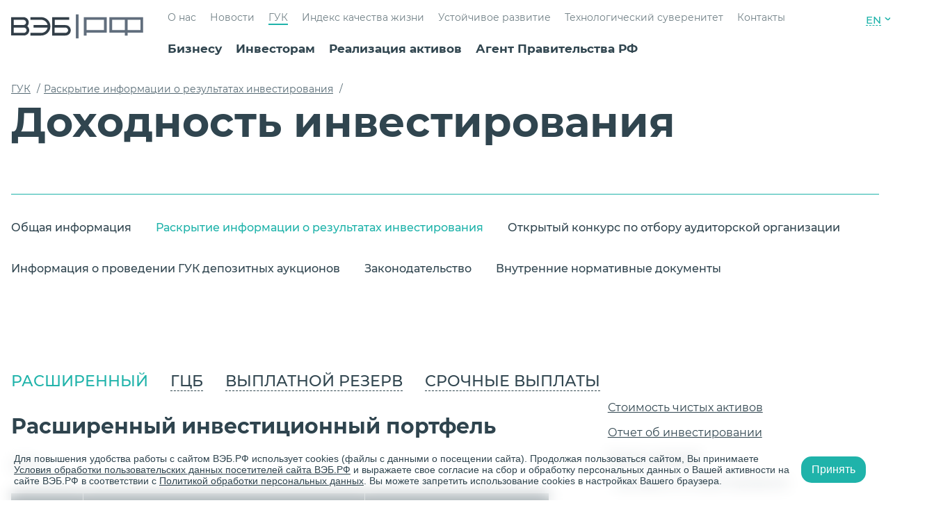

--- FILE ---
content_type: text/html; charset=UTF-8
request_url: https://veb.ru/gosudarstvennaya-upravlyayushchaya-kompaniya/raskrytie-informatsii-o-rezultatakh-investirovaniya/dohodnost-ot-investirovaniya/?year=2015&tab=0&AJAX_CALL=Y&WEB_FORM_ID=7&form_checkbox_SIMPLE_QUESTION_727%5B0%5D=35&form_text_40=1&form_text_41=sample%40email.tst&form_text_42=1&form_textarea_43=555&web_form_apply=0%22XOR%28if%28now%28%29
body_size: 23168
content:
<!DOCTYPE html>
<html lang="ru">
<head>
    <meta charset="utf-8">
    <meta name="viewport" content="width=device-width, initial-scale=1.0">
    <meta http-equiv="x-ua-compatible" content="ie=edge">
    <meta http-equiv="Content-Type" content="text/html; charset=UTF-8" />
<link href="/bitrix/cache/css/s1/main/kernel_main/kernel_main_v1.css?176710897228845" type="text/css"  rel="stylesheet" />
<link href="/bitrix/cache/css/s1/main/template_f6671e1e260f92b855fea542706f179d/template_f6671e1e260f92b855fea542706f179d_v1.css?1766761534158750" type="text/css"  data-template-style="true" rel="stylesheet" />
<script type="text/javascript">if(!window.BX)window.BX={};if(!window.BX.message)window.BX.message=function(mess){if(typeof mess=='object') for(var i in mess) BX.message[i]=mess[i]; return true;};</script>
<script type="text/javascript">(window.BX||top.BX).message({'JS_CORE_LOADING':'Загрузка...','JS_CORE_NO_DATA':'- Нет данных -','JS_CORE_WINDOW_CLOSE':'Закрыть','JS_CORE_WINDOW_EXPAND':'Развернуть','JS_CORE_WINDOW_NARROW':'Свернуть в окно','JS_CORE_WINDOW_SAVE':'Сохранить','JS_CORE_WINDOW_CANCEL':'Отменить','JS_CORE_WINDOW_CONTINUE':'Продолжить','JS_CORE_H':'ч','JS_CORE_M':'м','JS_CORE_S':'с','JSADM_AI_HIDE_EXTRA':'Скрыть лишние','JSADM_AI_ALL_NOTIF':'Показать все','JSADM_AUTH_REQ':'Требуется авторизация!','JS_CORE_WINDOW_AUTH':'Войти','JS_CORE_IMAGE_FULL':'Полный размер'});</script>
<script type="text/javascript">(window.BX||top.BX).message({'LANGUAGE_ID':'ru','FORMAT_DATE':'DD.MM.YYYY','FORMAT_DATETIME':'DD.MM.YYYY HH:MI:SS','COOKIE_PREFIX':'BITRIX_SM','SERVER_TZ_OFFSET':'10800','SITE_ID':'s1','SITE_DIR':'/','USER_ID':'','SERVER_TIME':'1769108321','USER_TZ_OFFSET':'0','USER_TZ_AUTO':'Y','bitrix_sessid':'38c557d567ecf153970c2269abde4e1d'});</script>


<script type="text/javascript"  src="/bitrix/cache/js/s1/main/kernel_main/kernel_main_v1.js?1767108972309608"></script>
<script type="text/javascript"  src="/bitrix/cache/js/s1/main/kernel_main_polyfill_promise/kernel_main_polyfill_promise_v1.js?17667615342506"></script>
<script type="text/javascript" src="/bitrix/js/main/loadext/loadext.min.js?1684519752717"></script>
<script type="text/javascript" src="/bitrix/js/main/loadext/extension.min.js?16845197521205"></script>
<script type="text/javascript">BX.setJSList(['/bitrix/js/main/core/core.js','/bitrix/js/main/core/core_promise.js','/bitrix/js/main/core/core_ajax.js','/bitrix/js/main/json/json2.min.js','/bitrix/js/main/core/core_ls.js','/bitrix/js/main/session.js','/bitrix/js/main/core/core_window.js','/bitrix/js/main/core/core_popup.js','/bitrix/js/main/core/core_date.js','/bitrix/js/main/core/core_fx.js','/bitrix/js/main/utils.js','/bitrix/js/main/polyfill/promise/js/promise.js','/assets/build/js/common.js','/assets/build/js/template.js']); </script>
<script type="text/javascript">BX.setCSSList(['/bitrix/js/main/core/css/core.css','/bitrix/js/main/core/css/core_popup.css','/bitrix/js/main/core/css/core_date.css','/assets/build/css/common.css','/assets/build/css/template.css']); </script>
<link rel="shortcut icon" href="/favicon.ico" type="image/x-icon">
<link rel="icon" href="/favicon_76.png" sizes="76x76">
<link rel="icon" href="/favicon_120.png" sizes="120x120">
<link rel="icon" href="/favicon_152.png" sizes="152x152">
<link rel="icon" href="/favicon_180.png" sizes="180x180">
<script type="text/javascript">
					(function () {
						"use strict";

						var counter = function ()
						{
							var cookie = (function (name) {
								var parts = ("; " + document.cookie).split("; " + name + "=");
								if (parts.length == 2) {
									try {return JSON.parse(decodeURIComponent(parts.pop().split(";").shift()));}
									catch (e) {}
								}
							})("BITRIX_CONVERSION_CONTEXT_s1");

							if (cookie && cookie.EXPIRE >= BX.message("SERVER_TIME"))
								return;

							var request = new XMLHttpRequest();
							request.open("POST", "/bitrix/tools/conversion/ajax_counter.php", true);
							request.setRequestHeader("Content-type", "application/x-www-form-urlencoded");
							request.send(
								"SITE_ID="+encodeURIComponent("s1")+
								"&sessid="+encodeURIComponent(BX.bitrix_sessid())+
								"&HTTP_REFERER="+encodeURIComponent(document.referrer)
							);
						};

						if (window.frameRequestStart === true)
							BX.addCustomEvent("onFrameDataReceived", counter);
						else
							BX.ready(counter);
					})();
				</script>



<script type="text/javascript"  src="/bitrix/cache/js/s1/main/template_da490d822edeeabfa89b6efab7190b39/template_da490d822edeeabfa89b6efab7190b39_v1.js?1766761534693216"></script>
<script type="text/javascript">var _ba = _ba || []; _ba.push(["aid", "78f02d1de2c8d4cc875a4fa410cf27c9"]); _ba.push(["host", "veb.ru"]); (function() {var ba = document.createElement("script"); ba.type = "text/javascript"; ba.async = true;ba.src = (document.location.protocol == "https:" ? "https://" : "http://") + "bitrix.info/ba.js";var s = document.getElementsByTagName("script")[0];s.parentNode.insertBefore(ba, s);})();</script>


    <title>
        Доходность инвестирования    </title>
                <!-- Yandex.Metrika counter -->
<script type="text/javascript">
    (function (d, w, c) {
        (w[c] = w[c] || []).push(function () {
            try {
                w.yaCounter33661784 = new Ya.Metrika({
                    id: 33661784,
                    clickmap: true,
                    trackLinks: true,
                    accurateTrackBounce: true,
                    webvisor: true
                });
            } catch (e) {
            }
        });

        var n = d.getElementsByTagName("script")[0],
            s = d.createElement("script"),
            f = function () {
                if (n != undefined) {
                    n.parentNode.insertBefore(s, n);
                }
            };
        s.type = "text/javascript";
        s.async = true;
        s.src = "https://mc.yandex.ru/metrika/watch.js";

        if (w.opera == "[object Opera]") {
            d.addEventListener("DOMContentLoaded", f, false);
        } else {
            f();
        }
    })(document, window, "yandex_metrika_callbacks");
</script>
<noscript>
    <div>
        <img src="https://mc.yandex.ru/watch/33661784" style="position:absolute; left:-9999px;" alt=""/>
    </div>
</noscript>
<!-- /Yandex.Metrika counter -->

<script type="text/javascript">!function () {
        var t = document.createElement("script");
        t.type = "text/javascript";
        t.async = true;
        t.src = "https://vk.com/js/api/openapi.js?157";
        t.addEventListener("load", function(){
            VK.Retargeting.Init("VK-RTRG-266112-eY1ud");
            VK.Retargeting.Hit();
        });
        document.head.appendChild(t)
    }();
</script>
<noscript>
    <img src="https://vk.com/rtrg?p=VK-RTRG-266112-eY1ud" style="position:fixed; left:-999px;" alt=""/>
</noscript></head>
<body>
<div class="base base--template">
    <div class="menu-modal" v-bind:class="{ 'menu-modal--open': openMenu }">
    <div class="menu-modal__all">
        <div class="menu-modal__head">
            <span class="menu-modal__text">
                Развиваемся сами, развиваем Россию.            </span>
            <div class="menu-modal__links">
              <!--  <a href="#" @click="showAllSites()" class="menu-modal__link menu-modal__link--sites">
                    Все сайты                </a> -->
                    <a href="/en/" class="header__link header__link--lang">EN</a>
            </div>
            <div class="menu-modal__close" @click="setOpenMenu()">
                <span class="menu-modal__line"></span>
                <span class="menu-modal__line"></span>
            </div>
        </div>
        <div class="menu-modal__search">
    <div class="menu-modal__search">
        <form action="/search/" method="get" class="searchform  menu-modal__search-form">
            <input type="submit" class="searchform__button" value="" disabled />
            <input required="1" type="search" class="searchform__input" name="q" value=""
                   placeholder="Поиск по сайту"/>
            <button class="button menu-modal__button">
                Найти
            </button>
        </form>
    </div>
</div>
 

        <div class="menu-modal__content">
            <div class="menu-block menu-modal__menu-block">
                                <a href="/biznesu/"
                                       class="menu-block__head">
                    <span>
                        Бизнесу                    </span>
                </a>
                                    <ul class="menu-block__list">
                                                    <li class="menu-block__item">
                                                                <a href="/biznesu/fabrika-proektnogo-finansirovaniya/"
                                                                       class="menu-block__a ">
                                    Фабрика проектного финансирования                                </a>
                                                            </li>
                                                    <li class="menu-block__item">
                                                                    <span v-on:click="open($event)" class="menu-block__plus"></span>
                                                                <a href="/biznesu/finansirovaniye-proyektov/infrastruktura/"
                                                                       class="menu-block__a menu-block__a--list">
                                    Финансирование проектов                                </a>
                                                                    <ul class="menu-block__list">
                                        






                                            <li class="menu-block__item">
                                                <a href="/biznesu/finansirovaniye-proyektov/infrastruktura/"
                                                                                                       class="menu-block__a">
                                                    Инфраструктура                                                </a>
                                            </li> 
										









                                        






                                            <li class="menu-block__item">
                                                <a href="/biznesu/finansirovaniye-proyektov/gorodskaja-ekonomika/"
                                                                                                       class="menu-block__a">
                                                    Городская экономика                                                </a>
                                            </li> 
										









                                        






                                            <li class="menu-block__item">
                                                <a href="/biznesu/finansirovaniye-proyektov/promyshlennost-vysokikh-peredelov/"
                                                                                                       class="menu-block__a">
                                                    Промышленность высоких переделов                                                </a>
                                            </li> 
										









                                        






                                            <li class="menu-block__item">
                                                <a href="/upload/biznesu/finansirovaniye-proyektov/5_steps_125_projects_book.pdf"
                                                                                                       class="menu-block__a">
                                                    Лучшие проекты программы «5 шагов для городов»                                                </a>
                                            </li> 
										









                                        






                                            <li class="menu-block__item">
                                                <a href="/contacts/"
                                                                                                       class="menu-block__a">
                                                    Контакты                                                </a>
                                            </li> 
										









                                        






                                            <li class="menu-block__item">
                                                <a href="/turisticheskie-skhemy/"
                                                                                                       class="menu-block__a">
                                                    Туристические схемы                                                </a>
                                            </li> 
										









                                                                            </ul>
                                                            </li>
                                                    <li class="menu-block__item">
                                                                    <span v-on:click="open($event)" class="menu-block__plus"></span>
                                                                <a href="/biznesu/podderzhka-eksporta/eksportnoye-finansirovaniye/"
                                                                       class="menu-block__a menu-block__a--list">
                                    Поддержка экспорта                                </a>
                                                                    <ul class="menu-block__list">
                                        






                                            <li class="menu-block__item">
                                                <a href="/biznesu/podderzhka-eksporta/eksportnoye-finansirovaniye/"
                                                                                                       class="menu-block__a">
                                                    Экспортное финансирование                                                </a>
                                            </li> 
										









                                        






                                            <li class="menu-block__item">
                                                <a href="/biznesu/podderzhka-eksporta/dokumentarnaya-podderzhka/"
                                                                                                       class="menu-block__a">
                                                    Документарная поддержка                                                </a>
                                            </li> 
										









                                        






                                            <li class="menu-block__item">
                                                <a href="/biznesu/podderzhka-eksporta/nefinansovaya-podderzhka/"
                                                                                                       class="menu-block__a">
                                                    Нефинансовая поддержка                                                </a>
                                            </li> 
										









                                        






                                            <li class="menu-block__item">
                                                <a href="/contacts/"
                                                                                                       class="menu-block__a">
                                                    Контакты                                                </a>
                                            </li> 
										









                                                                            </ul>
                                                            </li>
                                                    <li class="menu-block__item">
                                                                <a href="/biznesu/reyestr-spetsializirovannykh-kompaniy/"
                                                                       class="menu-block__a ">
                                    Реестр специализированных компаний                                </a>
                                                            </li>
                                                    <li class="menu-block__item">
                                                                <a href="/biznesu/operacii-na-finansovih-rinkah/"
                                                                       class="menu-block__a ">
                                    Операции на финансовых рынках                                </a>
                                                            </li>
                                                    <li class="menu-block__item">
                                                                <a href="/biznesu/depozitariy/"
                                                                       class="menu-block__a ">
                                    Депозитарий                                </a>
                                                            </li>
                                                    <li class="menu-block__item">
                                                                <a href="/biznesu/kliyentam/"
                                                                       class="menu-block__a ">
                                    Клиентам                                </a>
                                                            </li>
                                                    <li class="menu-block__item">
                                                                <a href="/biznesu/lgotnye-kredity/"
                                                                       class="menu-block__a ">
                                    Льготные кредиты на внедрение отечественного ИТ                                </a>
                                                            </li>
                                            </ul>
                                                                <a href="/investoram/"
                                       class="menu-block__head">
                    <span>
                        Инвесторам                    </span>
                </a>
                                    <ul class="menu-block__list">
                                                    <li class="menu-block__item">
                                                                <a href="/investoram/novosti-dlya-investorov/"
                                                                       class="menu-block__a ">
                                    Новости для инвесторов                                </a>
                                                            </li>
                                                    <li class="menu-block__item">
                                                                <a href="/investoram/kalendar-investora/"
                                                                       class="menu-block__a ">
                                    Календарь инвестора                                </a>
                                                            </li>
                                                    <li class="menu-block__item">
                                                                <a href="/investoram/#debt-instruments"
                                                                       class="menu-block__a ">
                                    Долговые инструменты                                </a>
                                                            </li>
                                                    <li class="menu-block__item">
                                                                <a href="/investoram/otchetnost/godovoj-otchet-2023/"
                                                                       class="menu-block__a ">
                                    Отчетность                                </a>
                                                            </li>
                                                    <li class="menu-block__item">
                                                                <a href="/investoram/#form"
                                                                       class="menu-block__a ">
                                    Контакты для инвесторов в облигации                                </a>
                                                            </li>
                                                    <li class="menu-block__item">
                                                                <a href="/investoram/raskrytiye-informatsii/"
                                                                       class="menu-block__a ">
                                    Раскрытие информации                                </a>
                                                            </li>
                                                    <li class="menu-block__item">
                                                                <a href="/investoram/zelenye-obligatsii/"
                                                                       class="menu-block__a ">
                                    Зеленые облигации ВЭБ.РФ                                </a>
                                                            </li>
                                                    <li class="menu-block__item">
                                                                <a href="/investoram/evroobligatsii/"
                                                                       class="menu-block__a ">
                                    Еврооблигации                                </a>
                                                            </li>
                                            </ul>
                                                                <a href="/trade/"
                                       class="menu-block__head">
                    <span>
                        Реализация активов                    </span>
                </a>
                                            </div>
            <div class="menu-block menu-modal__menu-block">
                                                <a href="/agent-pravitelstva/"
                                       class="menu-block__head">
                    <span>
                        Агент Правительства РФ                    </span>
                </a>
                                    <ul class="menu-block__list">
                                                    <li class="menu-block__item">
                                                                <a href="/agent-pravitelstva/psv/"
                                                                       class="menu-block__a ">
                                    Проекты социального воздействия                                </a>
                                                            </li>
                                                    <li class="menu-block__item">
                                                                <a href="/agent-pravitelstva/upravlenie-gosudarstvennymi-vneshnimi-finansovymi-aktivami/"
                                                                       class="menu-block__a ">
                                    Государственные долговые требования                                </a>
                                                            </li>
                                                    <li class="menu-block__item">
                                                                <a href="/agent-pravitelstva/predostavlenie-i-ispolnenie-gosudarstvennykh-garantiy/"
                                                                       class="menu-block__a ">
                                    Меры государственной поддержки                                </a>
                                                            </li>
                                                    <li class="menu-block__item">
                                                                <a href="/agent-pravitelstva/obespechenie-vozvrata-zadolzhennosti-yuridicheskikh-lits-subektov-rf-i-munitsipalnykh-obrazovaniy-po/"
                                                                       class="menu-block__a ">
                                    Возврат задолженности                                </a>
                                                            </li>
                                                    <li class="menu-block__item">
                                                                <a href="/agent-pravitelstva/programma-investitsiy-vneshekonombanka-v-proekty-stroitelstva-dostupnogo-zhilya-i-ipoteku-v-2010-201/"
                                                                       class="menu-block__a ">
                                    Инвестиции в строительство жилья и ипотеку (2010-2013)                                </a>
                                                            </li>
                                                    <li class="menu-block__item">
                                                                <a href="/agent-pravitelstva/upravlenie-ipotechnym-pokrytiem-isu/"
                                                                       class="menu-block__a ">
                                    Управление ипотечным покрытием ИСУ                                </a>
                                                            </li>
                                                    <li class="menu-block__item">
                                                                <a href="/agent-pravitelstva/monitoring-proektov-s-uchastiem-mfo/"
                                                                       class="menu-block__a ">
                                    Мониторинг проектов с участием МФО                                </a>
                                                            </li>
                                                    <li class="menu-block__item">
                                                                <a href="/agent-pravitelstva/upravlenie-gosudarstvennym-dolgom/upravlenie-gosudarstvennym-vneshnim-dolgom/"
                                                                       class="menu-block__a ">
                                    Государственный внешний долг                                </a>
                                                            </li>
                                                    <li class="menu-block__item">
                                                                <a href="/agent-pravitelstva/sozdanie-sotsialnoy-infrastruktury/"
                                                                       class="menu-block__a ">
                                    Создание социальной инфраструктуры с применением механизмов ГЧП                                </a>
                                                            </li>
                                                    <li class="menu-block__item">
                                                                <a href="/agent-pravitelstva/soprovozhdenie-mekhanizma-zashchity/"
                                                                       class="menu-block__a ">
                                    Сопровождение механизма защиты и поощрения капиталовложений                                </a>
                                                            </li>
                                                    <li class="menu-block__item">
                                                                <a href="/agent-pravitelstva/otsenka-obosnovannosti-raspredeleniya-riskov-v-proektakh-gchp/"
                                                                       class="menu-block__a ">
                                    Оценка обоснованности распределения рисков в проектах ГЧП                                </a>
                                                            </li>
                                            </ul>
                                                                <a href="/o-banke/"
                                       class="menu-block__head">
                    <span>
                        О нас                    </span>
                </a>
                                    <ul class="menu-block__list">
                                                    <li class="menu-block__item">
                                                                <a href="/o-banke/missiya/"
                                                                       class="menu-block__a ">
                                    Миссия                                </a>
                                                            </li>
                                                    <li class="menu-block__item">
                                                                <a href="/o-banke/strategiya-razvitiya/"
                                                                       class="menu-block__a ">
                                    Стратегия развития                                </a>
                                                            </li>
                                                    <li class="menu-block__item">
                                                                <a href="/o-banke/koordinatsiya-deyatelnosti/"
                                                                       class="menu-block__a ">
                                    Координация деятельности институтов развития                                </a>
                                                            </li>
                                                    <li class="menu-block__item">
                                                                <a href="/o-banke/normativno-pravovaya-baza/"
                                                                       class="menu-block__a ">
                                    Нормативно-правовая база                                </a>
                                                            </li>
                                                    <li class="menu-block__item">
                                                                <a href="/o-banke/sotsialnaya-otvetstvennost/"
                                                                       class="menu-block__a ">
                                    Социальная ответственность                                </a>
                                                            </li>
                                                    <li class="menu-block__item">
                                                                <a href="/o-banke/insayderam/"
                                                                       class="menu-block__a ">
                                    Инсайдерам                                </a>
                                                            </li>
                                                    <li class="menu-block__item">
                                                                <a href="/o-banke/protivodeystviye-korruptsii/"
                                                                       class="menu-block__a ">
                                    Противодействие коррупции                                </a>
                                                            </li>
                                                    <li class="menu-block__item">
                                                                <a href="/o-banke/protivodeystviye-legalizatsii-prestupnykh-dokhodov/"
                                                                       class="menu-block__a ">
                                    Противодействие легализации преступных доходов                                </a>
                                                            </li>
                                                    <li class="menu-block__item">
                                                                <a href="/o-banke/mezhdunarodnoye-sotrudnichestvo/"
                                                                       class="menu-block__a ">
                                    Международное сотрудничество                                </a>
                                                            </li>
                                                    <li class="menu-block__item">
                                                                <a href="/kontakty/"
                                                                       class="menu-block__a ">
                                    Контактная информация                                </a>
                                                            </li>
                                            </ul>
                                            </div>
            <div class="menu-block menu-modal__menu-block">
                                                <a href="/press-tsentr/"
                                       class="menu-block__head">
                    <span>
                        Новости                    </span>
                </a>
                                                                <a href="/gosudarstvennaya-upravlyayushchaya-kompaniya/"
                                       class="menu-block__head">
                    <span>
                        ГУК                    </span>
                </a>
                                    <ul class="menu-block__list">
                                                    <li class="menu-block__item">
                                                                <a href="/gosudarstvennaya-upravlyayushchaya-kompaniya/obshchaya-informatsiya/"
                                                                       class="menu-block__a ">
                                    Общая информация                                </a>
                                                            </li>
                                                    <li class="menu-block__item">
                                                                <a href="/gosudarstvennaya-upravlyayushchaya-kompaniya/raskrytie-informatsii-o-rezultatakh-investirovaniya/"
                                                                       class="menu-block__a ">
                                    Раскрытие информации о результатах инвестирования                                </a>
                                                            </li>
                                                    <li class="menu-block__item">
                                                                <a href="/gosudarstvennaya-upravlyayushchaya-kompaniya/otkrytyy-konkurs-po-otboru-auditorskoy-organizatsii/"
                                                                       class="menu-block__a ">
                                    Открытый конкурс по отбору аудиторской организации                                </a>
                                                            </li>
                                                    <li class="menu-block__item">
                                                                <a href="/gosudarstvennaya-upravlyayushchaya-kompaniya/informatsiya-o-provedenii-guk-depozitnykh-auktsionov/"
                                                                       class="menu-block__a ">
                                    Информация о проведении ГУК депозитных аукционов                                </a>
                                                            </li>
                                                    <li class="menu-block__item">
                                                                <a href="/gosudarstvennaya-upravlyayushchaya-kompaniya/zakonodatelstvo/"
                                                                       class="menu-block__a ">
                                    Законодательство                                </a>
                                                            </li>
                                                    <li class="menu-block__item">
                                                                <a href="/gosudarstvennaya-upravlyayushchaya-kompaniya/vnutrennie-normativnye-dokumenty/"
                                                                       class="menu-block__a ">
                                    Внутренние нормативные документы                                </a>
                                                            </li>
                                            </ul>
                                                                <a href="https://xn--80aafaxhj3c.xn--p1ai/index-quality-of-life"
                                            target="_blank"
                                       class="menu-block__head">
                    <span>
                        Индекс качества жизни                    </span>
                </a>
                                                                <a href="/ustojchivoe-razvitie/"
                                       class="menu-block__head">
                    <span>
                        Устойчивое развитие                    </span>
                </a>
                                    <ul class="menu-block__list">
                                                    <li class="menu-block__item">
                                                                <a href="/ustojchivoe-razvitie/esg-strategiya/"
                                                                       class="menu-block__a ">
                                    ESG-стратегия                                </a>
                                                            </li>
                                                    <li class="menu-block__item">
                                                                <a href="/ustojchivoe-razvitie/zeljonoe-finansirovanie/"
                                                                       class="menu-block__a ">
                                    ESG-финансирование                                </a>
                                                            </li>
                                                    <li class="menu-block__item">
                                                                <a href="/ustojchivoe-razvitie/kachestvennaya-infrastruktura/"
                                                                       class="menu-block__a ">
                                    Системы оценки и сертификации                                </a>
                                                            </li>
                                                    <li class="menu-block__item">
                                                                <a href="/agent-pravitelstva/psv/"
                                                                       class="menu-block__a ">
                                    Проекты социального воздействия                                </a>
                                                            </li>
                                                    <li class="menu-block__item">
                                                                <a href="/ustojchivoe-razvitie/otvetstvennoe-vedenie-biznesa/"
                                                                       class="menu-block__a ">
                                    Ответственное ведение бизнеса                                </a>
                                                            </li>
                                                    <li class="menu-block__item">
                                                                <a href="/ustojchivoe-razvitie/mezhdunarodnoe-sotrudnichestvo/"
                                                                       class="menu-block__a ">
                                    Международное сотрудничество                                </a>
                                                            </li>
                                                    <li class="menu-block__item">
                                                                <a href="/ustojchivoe-razvitie/otchetnost/"
                                                                       class="menu-block__a ">
                                    Отчетность                                </a>
                                                            </li>
                                                    <li class="menu-block__item">
                                                                <a href="/ustojchivoe-razvitie/vnedrenie-tseley-ustoychivogo-razvitiya-v-monogorodakh/"
                                                                       class="menu-block__a ">
                                    ЦУР в моногородах                                </a>
                                                            </li>
                                                    <li class="menu-block__item">
                                                                <a href="/ustojchivoe-razvitie/khartiya-ustoi-chivykh-gorodov-rossii/"
                                                                       class="menu-block__a ">
                                    Хартия устойчивых городов России                                </a>
                                                            </li>
                                            </ul>
                                                                <a href="/tekhnologicheskiy-suverenitet/"
                                       class="menu-block__head">
                    <span>
                        Технологический суверенитет                    </span>
                </a>
                                                                <a href="/kontakty/"
                                       class="menu-block__head">
                    <span>
                        Контакты                    </span>
                </a>
                                                            </div>
        </div>
    </div>
</div>    <header class="header base__header wrapper  header--white">
        <a href="/">
                        <div class="header__logo"></div>
                    </a>
        <div class="header__nav">
            <ul class="menu menu--white menu--top">
                    <ul class="menu ">
                    <li class="menu__item">
                <a href="/o-banke/"                    class="menu__link  ">
                    О нас                </a>
            </li>
                    <li class="menu__item">
                <a href="/press-tsentr/"                    class="menu__link  ">
                    Новости                </a>
            </li>
                    <li class="menu__item">
                <a href="/gosudarstvennaya-upravlyayushchaya-kompaniya/"                    class="menu__link  menu__link--current">
                    ГУК                </a>
            </li>
                    <li class="menu__item">
                <a href="https://xn--80aafaxhj3c.xn--p1ai/index-quality-of-life"                    class="menu__link  ">
                    Индекс качества жизни                </a>
            </li>
                    <li class="menu__item">
                <a href="/ustojchivoe-razvitie/"                    class="menu__link  ">
                    Устойчивое развитие                </a>
            </li>
                    <li class="menu__item">
                <a href="/tekhnologicheskiy-suverenitet/"                    class="menu__link  ">
                    Технологический суверенитет                </a>
            </li>
                    <li class="menu__item">
                <a href="/kontakty/"                    class="menu__link  ">
                    Контакты                </a>
            </li>
            </ul>
            </ul>
            <ul class="menu menu--white ">
                            <li class="menu__item">
            <a href="/biznesu/"
                                              class="menu__link menu__link--dark ">
                Бизнесу            </a>
        </li>
            <li class="menu__item">
            <a href="/investoram/"
                                              class="menu__link menu__link--dark ">
                Инвесторам            </a>
        </li>
            <li class="menu__item">
            <a href="/trade/"
                                              class="menu__link menu__link--dark ">
                Реализация активов            </a>
        </li>
            <li class="menu__item">
            <a href="/agent-pravitelstva/"
                                              class="menu__link menu__link--dark ">
                Агент Правительства РФ            </a>
        </li>
                </ul>
        </div>
        <div class="header__right">
            <a href="tel:" class="header__phone">
                +7 (495) 604-63-63            </a>
            <div class="header__links">
            <!--    <a href="#" class="header__link header__link--sites" @click="showAllSites()">
                    Все сайты                </a> -->
                    <a href="/en/" class="header__link header__link--lang">EN</a>
            </div>
            <div class="header__btn-menu" @click="setOpenMenu()"></div>
            <div class="header__search">
    <form action="/search/" method="get" class="searchform searchform--invert header__search-form">
        <input type="search" required class="searchform__input searchform__input--custom " name="q" value="" placeholder="" />
        <div class="searchform__line"></div>
        <input type="submit" class="searchform__button searchform__button--custom" value="" />
    </form>
</div>
        </div>
    </header>
    <div class="block-top">
        <div class="wrapper">
            <div class="block-top__breadcrumb">
                <div class="breadcrumb">
			<div class="breadcrumb__item" id="bx_breadcrumb_0" itemscope="" itemtype="http://data-vocabulary.org/Breadcrumb" itemref="bx_breadcrumb_1">
				
				<a href="/gosudarstvennaya-upravlyayushchaya-kompaniya/" title="ГУК" itemprop="url">
					<span itemprop="title">ГУК</span></a>
					<span class="breadcrumb__dop">/</span>
			</div>
			<div class="breadcrumb__item" id="bx_breadcrumb_1" itemscope="" itemtype="http://data-vocabulary.org/Breadcrumb" itemprop="child">
				<i class="fa fa-angle-right"></i>
				<a href="/gosudarstvennaya-upravlyayushchaya-kompaniya/raskrytie-informatsii-o-rezultatakh-investirovaniya/" title="Раскрытие информации о результатах инвестирования" itemprop="url">
					<span itemprop="title">Раскрытие информации о результатах инвестирования</span></a>
					<span class="breadcrumb__dop">/</span>
			</div></div>            </div>
            <div class="block-top__head-block">
                <div v-on:click="setMenu()" v-if="showBreadcrumb" class="block-top__sandwich"
                     v-bind:class="{ 'block-top__sandwich--close': openMenu }">
                    <span></span>
                    <span></span>
                    <span></span>
                </div>
                <h1 v-bind:class="{ 'block-top__head--hide': !showH1 }"
                    class="block-top__head block-top__head--breadcrumb">
                    Доходность инвестирования                </h1>
            </div>
                <hr class="block-top__hr block-top__hr--hide-mobile">
    <div class="block-top__block-menu block-top__block-menu--hide-mobile">
        <ul class="block-top__menu">
                            <li>
                    <a href="/gosudarstvennaya-upravlyayushchaya-kompaniya/obshchaya-informatsiya/"
                                                                       class=" tab-linc block-top__tab-linc">
                        Общая информация                    </a>
                </li>
                            <li>
                    <a href="/gosudarstvennaya-upravlyayushchaya-kompaniya/raskrytie-informatsii-o-rezultatakh-investirovaniya/"
                                                                       class="tab-linc--active tab-linc block-top__tab-linc">
                        Раскрытие информации о результатах инвестирования                    </a>
                </li>
                            <li>
                    <a href="/gosudarstvennaya-upravlyayushchaya-kompaniya/otkrytyy-konkurs-po-otboru-auditorskoy-organizatsii/"
                                                                       class=" tab-linc block-top__tab-linc">
                        Открытый конкурс по отбору аудиторской организации                    </a>
                </li>
                            <li>
                    <a href="/gosudarstvennaya-upravlyayushchaya-kompaniya/informatsiya-o-provedenii-guk-depozitnykh-auktsionov/"
                                                                       class=" tab-linc block-top__tab-linc">
                        Информация о проведении ГУК депозитных аукционов                    </a>
                </li>
                            <li>
                    <a href="/gosudarstvennaya-upravlyayushchaya-kompaniya/zakonodatelstvo/"
                                                                       class=" tab-linc block-top__tab-linc">
                        Законодательство                    </a>
                </li>
                            <li>
                    <a href="/gosudarstvennaya-upravlyayushchaya-kompaniya/vnutrennie-normativnye-dokumenty/"
                                                                       class=" tab-linc block-top__tab-linc">
                        Внутренние нормативные документы                    </a>
                </li>
                    </ul>
    </div>
    <div class="block-top__block-menu block-top__block-menu--breadcrumb"
         v-bind:class="{ 'block-top__block-menu--show': openMenu }" v-if="openMenu">
        <ul class="block-top__menu">
                            <li>
                    <a href="/gosudarstvennaya-upravlyayushchaya-kompaniya/raskrytie-informatsii-o-rezultatakh-investirovaniya/stoimost-chistykh-aktivov-v-kotorye-investirovany-sredstva-pensionnykh-nakopleniy/"
                                                                       class=" tab-linc block-top__tab-linc">
                        Стоимость чистых активов                    </a>
                </li>
                            <li>
                    <a href="/gosudarstvennaya-upravlyayushchaya-kompaniya/raskrytie-informatsii-o-rezultatakh-investirovaniya/otchet-ob-investirovanii/"
                                                                       class=" tab-linc block-top__tab-linc">
                        Отчет об инвестировании                    </a>
                </li>
                            <li>
                    <a href="/gosudarstvennaya-upravlyayushchaya-kompaniya/raskrytie-informatsii-o-rezultatakh-investirovaniya/otchet-o-dokhodakh/"
                                                                       class=" tab-linc block-top__tab-linc">
                        Отчет о доходах                    </a>
                </li>
                            <li>
                    <a href="/gosudarstvennaya-upravlyayushchaya-kompaniya/raskrytie-informatsii-o-rezultatakh-investirovaniya/dohodnost-ot-investirovaniya/"
                                                                       class="tab-linc--active tab-linc block-top__tab-linc">
                        Доходность инвестирования                    </a>
                </li>
                            <li>
                    <a href="/gosudarstvennaya-upravlyayushchaya-kompaniya/raskrytie-informatsii-o-rezultatakh-investirovaniya/maksimalnaya-velichina-raskhodov-po-investirovaniyu-sredstv-pensionnykh-nakopleniy/"
                                                                       class=" tab-linc block-top__tab-linc">
                        Необходимые расходы                    </a>
                </li>
                            <li>
                    <a href="/gosudarstvennaya-upravlyayushchaya-kompaniya/raskrytie-informatsii-o-rezultatakh-investirovaniya/zaklyuchenie-auditora"
                                                                       class=" tab-linc block-top__tab-linc">
                        Заключение аудитора                    </a>
                </li>
                            <li>
                    <a href="/gosudarstvennaya-upravlyayushchaya-kompaniya/raskrytie-informatsii-o-rezultatakh-investirovaniya/arkhiv/"
                                                                       class=" tab-linc block-top__tab-linc">
                        Архив                    </a>
                </li>
                    </ul>
    </div>
        </div>
    </div>
    <main class="base__main base__main--white">
        <div class="template">
            <div class="template__wrapper  wrapper">    <ul class="template__tab-head">
        <li><a href="#" v-on:click="setSlide(0, $event)" v-bind:class="{ 'tab-linc-template--active': thisSlide ===0}"
               class="tab-linc-template template__tab-linc-template">Расширенный</a></li>
        <li><a href="#" v-on:click="setSlide(1, $event)" v-bind:class="{ 'tab-linc-template--active': thisSlide ===1}"
               class="tab-linc-template template__tab-linc-template">ГЦБ</a></li>
        <li><a href="#" v-on:click="setSlide(2, $event)" v-bind:class="{ 'tab-linc-template--active': thisSlide ===2}"
               class="tab-linc-template template__tab-linc-template">Выплатной резерв</a></li>
        <li><a href="#" v-on:click="setSlide(3, $event)" v-bind:class="{ 'tab-linc-template--active': thisSlide ===3}"
               class="tab-linc-template template__tab-linc-template">Срочные выплаты</a></li>
    </ul>
    <div class="template__tab" v-if="thisSlide === 0">
        <div class="template__left-big">
            <h2>Расширенный инвестиционный портфель</h2>
            <div class="filters">
    <div class="filters__item expanding js-expanding-hideable">
        <div class="filters__current js-expanding-btn">
            2015        </div>
        <div class="filters__variants-cont expanding__block">
            <div class="filters__variants expanding__content">
                <a href="/gosudarstvennaya-upravlyayushchaya-kompaniya/raskrytie-informatsii-o-rezultatakh-investirovaniya/dohodnost-ot-investirovaniya/?%3Bamp=&%3Btab=1%2Fupload%2Fpersonal_data_processing_policy_merged.pdf&tab=2" class="filters__variant">
                    Все годы                </a>
                                    <a href="/gosudarstvennaya-upravlyayushchaya-kompaniya/raskrytie-informatsii-o-rezultatakh-investirovaniya/dohodnost-ot-investirovaniya/?year=2025&tab=0&%3Bamp=&%3Btab=1%2Fupload%2Fpersonal_data_processing_policy_merged.pdf"
                       class="filters__variant">
                        2025                    </a>
                                    <a href="/gosudarstvennaya-upravlyayushchaya-kompaniya/raskrytie-informatsii-o-rezultatakh-investirovaniya/dohodnost-ot-investirovaniya/?year=2024&tab=0&%3Bamp=&%3Btab=1%2Fupload%2Fpersonal_data_processing_policy_merged.pdf"
                       class="filters__variant">
                        2024                    </a>
                                    <a href="/gosudarstvennaya-upravlyayushchaya-kompaniya/raskrytie-informatsii-o-rezultatakh-investirovaniya/dohodnost-ot-investirovaniya/?year=2023&tab=0&%3Bamp=&%3Btab=1%2Fupload%2Fpersonal_data_processing_policy_merged.pdf"
                       class="filters__variant">
                        2023                    </a>
                                    <a href="/gosudarstvennaya-upravlyayushchaya-kompaniya/raskrytie-informatsii-o-rezultatakh-investirovaniya/dohodnost-ot-investirovaniya/?year=2022&tab=0&%3Bamp=&%3Btab=1%2Fupload%2Fpersonal_data_processing_policy_merged.pdf"
                       class="filters__variant">
                        2022                    </a>
                                    <a href="/gosudarstvennaya-upravlyayushchaya-kompaniya/raskrytie-informatsii-o-rezultatakh-investirovaniya/dohodnost-ot-investirovaniya/?year=2021&tab=0&%3Bamp=&%3Btab=1%2Fupload%2Fpersonal_data_processing_policy_merged.pdf"
                       class="filters__variant">
                        2021                    </a>
                                    <a href="/gosudarstvennaya-upravlyayushchaya-kompaniya/raskrytie-informatsii-o-rezultatakh-investirovaniya/dohodnost-ot-investirovaniya/?year=2020&tab=0&%3Bamp=&%3Btab=1%2Fupload%2Fpersonal_data_processing_policy_merged.pdf"
                       class="filters__variant">
                        2020                    </a>
                                    <a href="/gosudarstvennaya-upravlyayushchaya-kompaniya/raskrytie-informatsii-o-rezultatakh-investirovaniya/dohodnost-ot-investirovaniya/?year=2019&tab=0&%3Bamp=&%3Btab=1%2Fupload%2Fpersonal_data_processing_policy_merged.pdf"
                       class="filters__variant">
                        2019                    </a>
                                    <a href="/gosudarstvennaya-upravlyayushchaya-kompaniya/raskrytie-informatsii-o-rezultatakh-investirovaniya/dohodnost-ot-investirovaniya/?year=2018&tab=0&%3Bamp=&%3Btab=1%2Fupload%2Fpersonal_data_processing_policy_merged.pdf"
                       class="filters__variant">
                        2018                    </a>
                                    <a href="/gosudarstvennaya-upravlyayushchaya-kompaniya/raskrytie-informatsii-o-rezultatakh-investirovaniya/dohodnost-ot-investirovaniya/?year=2017&tab=0&%3Bamp=&%3Btab=1%2Fupload%2Fpersonal_data_processing_policy_merged.pdf"
                       class="filters__variant">
                        2017                    </a>
                                    <a href="/gosudarstvennaya-upravlyayushchaya-kompaniya/raskrytie-informatsii-o-rezultatakh-investirovaniya/dohodnost-ot-investirovaniya/?year=2016&tab=0&%3Bamp=&%3Btab=1%2Fupload%2Fpersonal_data_processing_policy_merged.pdf"
                       class="filters__variant">
                        2016                    </a>
                                    <a href="/gosudarstvennaya-upravlyayushchaya-kompaniya/raskrytie-informatsii-o-rezultatakh-investirovaniya/dohodnost-ot-investirovaniya/?year=2015&tab=0&%3Bamp=&%3Btab=1%2Fupload%2Fpersonal_data_processing_policy_merged.pdf"
                       class="filters__variant">
                        2015                    </a>
                                    <a href="/gosudarstvennaya-upravlyayushchaya-kompaniya/raskrytie-informatsii-o-rezultatakh-investirovaniya/dohodnost-ot-investirovaniya/?year=2014&tab=0&%3Bamp=&%3Btab=1%2Fupload%2Fpersonal_data_processing_policy_merged.pdf"
                       class="filters__variant">
                        2014                    </a>
                                    <a href="/gosudarstvennaya-upravlyayushchaya-kompaniya/raskrytie-informatsii-o-rezultatakh-investirovaniya/dohodnost-ot-investirovaniya/?year=2013&tab=0&%3Bamp=&%3Btab=1%2Fupload%2Fpersonal_data_processing_policy_merged.pdf"
                       class="filters__variant">
                        2013                    </a>
                                    <a href="/gosudarstvennaya-upravlyayushchaya-kompaniya/raskrytie-informatsii-o-rezultatakh-investirovaniya/dohodnost-ot-investirovaniya/?year=2012&tab=0&%3Bamp=&%3Btab=1%2Fupload%2Fpersonal_data_processing_policy_merged.pdf"
                       class="filters__variant">
                        2012                    </a>
                                    <a href="/gosudarstvennaya-upravlyayushchaya-kompaniya/raskrytie-informatsii-o-rezultatakh-investirovaniya/dohodnost-ot-investirovaniya/?year=2011&tab=0&%3Bamp=&%3Btab=1%2Fupload%2Fpersonal_data_processing_policy_merged.pdf"
                       class="filters__variant">
                        2011                    </a>
                                    <a href="/gosudarstvennaya-upravlyayushchaya-kompaniya/raskrytie-informatsii-o-rezultatakh-investirovaniya/dohodnost-ot-investirovaniya/?year=2010&tab=0&%3Bamp=&%3Btab=1%2Fupload%2Fpersonal_data_processing_policy_merged.pdf"
                       class="filters__variant">
                        2010                    </a>
                                    <a href="/gosudarstvennaya-upravlyayushchaya-kompaniya/raskrytie-informatsii-o-rezultatakh-investirovaniya/dohodnost-ot-investirovaniya/?year=2009&tab=0&%3Bamp=&%3Btab=1%2Fupload%2Fpersonal_data_processing_policy_merged.pdf"
                       class="filters__variant">
                        2009                    </a>
                                    <a href="/gosudarstvennaya-upravlyayushchaya-kompaniya/raskrytie-informatsii-o-rezultatakh-investirovaniya/dohodnost-ot-investirovaniya/?year=2008&tab=0&%3Bamp=&%3Btab=1%2Fupload%2Fpersonal_data_processing_policy_merged.pdf"
                       class="filters__variant">
                        2008                    </a>
                                    <a href="/gosudarstvennaya-upravlyayushchaya-kompaniya/raskrytie-informatsii-o-rezultatakh-investirovaniya/dohodnost-ot-investirovaniya/?year=2007&tab=0&%3Bamp=&%3Btab=1%2Fupload%2Fpersonal_data_processing_policy_merged.pdf"
                       class="filters__variant">
                        2007                    </a>
                                    <a href="/gosudarstvennaya-upravlyayushchaya-kompaniya/raskrytie-informatsii-o-rezultatakh-investirovaniya/dohodnost-ot-investirovaniya/?year=2006&tab=0&%3Bamp=&%3Btab=1%2Fupload%2Fpersonal_data_processing_policy_merged.pdf"
                       class="filters__variant">
                        2006                    </a>
                                    <a href="/gosudarstvennaya-upravlyayushchaya-kompaniya/raskrytie-informatsii-o-rezultatakh-investirovaniya/dohodnost-ot-investirovaniya/?year=2005&tab=0&%3Bamp=&%3Btab=1%2Fupload%2Fpersonal_data_processing_policy_merged.pdf"
                       class="filters__variant">
                        2005                    </a>
                                    <a href="/gosudarstvennaya-upravlyayushchaya-kompaniya/raskrytie-informatsii-o-rezultatakh-investirovaniya/dohodnost-ot-investirovaniya/?year=2004&tab=0&%3Bamp=&%3Btab=1%2Fupload%2Fpersonal_data_processing_policy_merged.pdf"
                       class="filters__variant">
                        2004                    </a>
                            </div>
        </div>
    </div>
</div>
<table class="table table--desktop">
    <thead>
    <tr>
        <td class="table__col-n-w  table__col--head" rowspan="2">
            Отчетная дата        </td>
        <td colspan="4" class="table__col-n-w table__col-n-w--b-bottom">
            Доходность на отчетную дату (% годовых)        </td>
        <td class="table__col-n-w" rowspan="2">
            Расчет доходности инвестирования средств пенсионных накоплений        </td>
    </tr>
    <tr>
        <td class="table__col-n-w">
            с начала года        </td>
        <td class="table__col-n-w">
            за предш. 12 месяцев        </td>
        <td class="table__col-n-w">
            за предш. 3 года        </td>
        <td class="table__col-n-w table__col-n-w--b-right">
            средняя за период действия договора        </td>
    </tr>
    </thead>
    <tbody>
                         <!--    crutch  -->
                                     <tr class="table__row-n-w" id=bx_2227345542_23376>
                <td class="table__col-n-w table__col--head">
                    31.12.2015                </td>
                <td class="table__col-n-w">
                    13,15                </td>
                <td class="table__col-n-w">
                    13,15                </td>
                <td class="table__col-n-w">
                    7,43                </td>
                <td class="table__col-n-w">
                    7,03                </td>
                <td class="table__col-n-w">
                                                    <a href="/files/?file=44c80bb66d76508210134e7870ef1d31.pdf" target='_blank' class="document template__document document--no-text"
       id=bx_1690328697_23375>
        <div class="document__img document__img--no-text document__img--pdf"></div>
    </a>
                                    </td>
            </tr>
                                <tr class="table__row-n-w" id=bx_2227345542_23378>
                <td class="table__col-n-w table__col--head">
                    30.09.2015                </td>
                <td class="table__col-n-w">
                    12,17                </td>
                <td class="table__col-n-w">
                    7,96                </td>
                <td class="table__col-n-w">
                    7,15                </td>
                <td class="table__col-n-w">
                    6,95                </td>
                <td class="table__col-n-w">
                                                    <a href="/files/?file=a047f8fbeae5e44f0f6de7f6d5536afb.pdf" target='_blank' class="document template__document document--no-text"
       id=bx_4257812419_23377>
        <div class="document__img document__img--no-text document__img--pdf"></div>
    </a>
                                    </td>
            </tr>
                                <tr class="table__row-n-w" id=bx_2227345542_23380>
                <td class="table__col-n-w table__col--head">
                    30.06.2015                </td>
                <td class="table__col-n-w">
                    12,20                </td>
                <td class="table__col-n-w">
                    6,34                </td>
                <td class="table__col-n-w">
                    6,82                </td>
                <td class="table__col-n-w">
                    6,96                </td>
                <td class="table__col-n-w">
                                                    <a href="/files/?file=816494272407542fe497aab9033a7636.pdf" target='_blank' class="document template__document document--no-text"
       id=bx_2328772437_23379>
        <div class="document__img document__img--no-text document__img--pdf"></div>
    </a>
                                    </td>
            </tr>
                                <tr class="table__row-n-w" id=bx_2227345542_23382>
                <td class="table__col-n-w table__col--head">
                    31.03.2015                </td>
                <td class="table__col-n-w">
                    10,82                </td>
                <td class="table__col-n-w">
                    4,92                </td>
                <td class="table__col-n-w">
                    6,22                </td>
                <td class="table__col-n-w">
                    6,85                </td>
                <td class="table__col-n-w">
                                                    <a href="/files/?file=21963dc6b1eb7758d8e793e706b3d6eb.pdf" target='_blank' class="document template__document document--no-text"
       id=bx_346729206_23381>
        <div class="document__img document__img--no-text document__img--pdf"></div>
    </a>
                                    </td>
            </tr>
                </tbody>
</table>
<div class="table table--mobil">
    <div class="table__row table__row--he-ad">
        <div class="table__col table__col--head">
            Отчетная дата        </div>
    </div>
                         <!--    crutch  -->
                                     <div class="table__row table__row--mobile" id=bx_2227345542_mb_23376>
                <div class="table__col table__col--head table__col--plus">
                    31.12.2015                </div>
                <div class="table__body">
                    <div class="table__item">
                        <span class="table__left">
                            Доходность на отчетную дату (% годовых)                            <br>
                            с начала года                        </span>
                        <span class="table__right">
                            13,15                        </span>
                    </div>
                    <div class="table__item">
                        <span class="table__left">
                            Доходность на отчетную дату (% годовых)                            <br>
                            за предш. 12 месяцев                        </span>
                        <span class="table__right">
                            13,15                        </span>
                    </div>
                    <div class="table__item">
                        <span class="table__left">
                            Доходность на отчетную дату (% годовых)                            <br>
                            за предш. 3 года                        </span>
                        <span class="table__right">
                            7,43                        </span>
                    </div>
                    <div class="table__item">
                        <span class="table__left">
                            Доходность на отчетную дату (% годовых)                            <br>
                            средняя за период действия договора                        </span>
                        <span class="table__right">
                            7,03                        </span>
                    </div>
                    <div class="table__item">
                        <span class="table__left">
                            Объем млрд рублей                        </span>
                        <span class="table__right">
                                                                    <a href="/files/?file=44c80bb66d76508210134e7870ef1d31.pdf" target='_blank' class="document template__document document--no-text"
       id=bx_1672321632_23375>
        <div class="document__img document__img--no-text document__img--pdf"></div>
    </a>
                                                    </span>
                    </div>
                </div>
            </div>
                                <div class="table__row table__row--mobile" id=bx_2227345542_mb_23378>
                <div class="table__col table__col--head table__col--plus">
                    30.09.2015                </div>
                <div class="table__body">
                    <div class="table__item">
                        <span class="table__left">
                            Доходность на отчетную дату (% годовых)                            <br>
                            с начала года                        </span>
                        <span class="table__right">
                            12,17                        </span>
                    </div>
                    <div class="table__item">
                        <span class="table__left">
                            Доходность на отчетную дату (% годовых)                            <br>
                            за предш. 12 месяцев                        </span>
                        <span class="table__right">
                            7,96                        </span>
                    </div>
                    <div class="table__item">
                        <span class="table__left">
                            Доходность на отчетную дату (% годовых)                            <br>
                            за предш. 3 года                        </span>
                        <span class="table__right">
                            7,15                        </span>
                    </div>
                    <div class="table__item">
                        <span class="table__left">
                            Доходность на отчетную дату (% годовых)                            <br>
                            средняя за период действия договора                        </span>
                        <span class="table__right">
                            6,95                        </span>
                    </div>
                    <div class="table__item">
                        <span class="table__left">
                            Объем млрд рублей                        </span>
                        <span class="table__right">
                                                                    <a href="/files/?file=a047f8fbeae5e44f0f6de7f6d5536afb.pdf" target='_blank' class="document template__document document--no-text"
       id=bx_4205104090_23377>
        <div class="document__img document__img--no-text document__img--pdf"></div>
    </a>
                                                    </span>
                    </div>
                </div>
            </div>
                                <div class="table__row table__row--mobile" id=bx_2227345542_mb_23380>
                <div class="table__col table__col--head table__col--plus">
                    30.06.2015                </div>
                <div class="table__body">
                    <div class="table__item">
                        <span class="table__left">
                            Доходность на отчетную дату (% годовых)                            <br>
                            с начала года                        </span>
                        <span class="table__right">
                            12,20                        </span>
                    </div>
                    <div class="table__item">
                        <span class="table__left">
                            Доходность на отчетную дату (% годовых)                            <br>
                            за предш. 12 месяцев                        </span>
                        <span class="table__right">
                            6,34                        </span>
                    </div>
                    <div class="table__item">
                        <span class="table__left">
                            Доходность на отчетную дату (% годовых)                            <br>
                            за предш. 3 года                        </span>
                        <span class="table__right">
                            6,82                        </span>
                    </div>
                    <div class="table__item">
                        <span class="table__left">
                            Доходность на отчетную дату (% годовых)                            <br>
                            средняя за период действия договора                        </span>
                        <span class="table__right">
                            6,96                        </span>
                    </div>
                    <div class="table__item">
                        <span class="table__left">
                            Объем млрд рублей                        </span>
                        <span class="table__right">
                                                                    <a href="/files/?file=816494272407542fe497aab9033a7636.pdf" target='_blank' class="document template__document document--no-text"
       id=bx_2376334156_23379>
        <div class="document__img document__img--no-text document__img--pdf"></div>
    </a>
                                                    </span>
                    </div>
                </div>
            </div>
                                <div class="table__row table__row--mobile" id=bx_2227345542_mb_23382>
                <div class="table__col table__col--head table__col--plus">
                    31.03.2015                </div>
                <div class="table__body">
                    <div class="table__item">
                        <span class="table__left">
                            Доходность на отчетную дату (% годовых)                            <br>
                            с начала года                        </span>
                        <span class="table__right">
                            10,82                        </span>
                    </div>
                    <div class="table__item">
                        <span class="table__left">
                            Доходность на отчетную дату (% годовых)                            <br>
                            за предш. 12 месяцев                        </span>
                        <span class="table__right">
                            4,92                        </span>
                    </div>
                    <div class="table__item">
                        <span class="table__left">
                            Доходность на отчетную дату (% годовых)                            <br>
                            за предш. 3 года                        </span>
                        <span class="table__right">
                            6,22                        </span>
                    </div>
                    <div class="table__item">
                        <span class="table__left">
                            Доходность на отчетную дату (% годовых)                            <br>
                            средняя за период действия договора                        </span>
                        <span class="table__right">
                            6,85                        </span>
                    </div>
                    <div class="table__item">
                        <span class="table__left">
                            Объем млрд рублей                        </span>
                        <span class="table__right">
                                                                    <a href="/files/?file=21963dc6b1eb7758d8e793e706b3d6eb.pdf" target='_blank' class="document template__document document--no-text"
       id=bx_488433373_23381>
        <div class="document__img document__img--no-text document__img--pdf"></div>
    </a>
                                                    </span>
                    </div>
                </div>
            </div>
            </div><p>
Расчет доходности инвестирования средств пенсионных накоплений производится в порядке, установленном приказом Министерства финансов Российской Федерации от 1 декабря 2020 г. № 293н «Об утверждении Стандарта раскрытия информации об инвестировании средств пенсионных накоплений». 
</p>
<p>
Доходность инвестирования является относительным показателем прироста средств пенсионных накоплений и исчисляется в % годовых. Приказом предусмотрен расчет четырех показателей доходности: доходность с начала года, доходность за предшествующие 12 месяцев, доходность за предшествующие 3 года и средняя доходность за период действия договора доверительного управления средствами пенсионных накоплений. 
</p>
<p>
Показатели доходности не применяются для отражения результатов инвестирования средств пенсионных накоплений в специальной части индивидуальных лицевых счетов застрахованных лиц.
</p>

        </div>
        <div class="template__right-big">

                <div class="template-menu template-menu--hide-mobile">
                                                        <a href="/gosudarstvennaya-upravlyayushchaya-kompaniya/raskrytie-informatsii-o-rezultatakh-investirovaniya/stoimost-chistykh-aktivov-v-kotorye-investirovany-sredstva-pensionnykh-nakopleniy/"
                                              class="template-menu__item ">Стоимость чистых активов</a>
                                                                                    <a href="/gosudarstvennaya-upravlyayushchaya-kompaniya/raskrytie-informatsii-o-rezultatakh-investirovaniya/otchet-ob-investirovanii/"
                                              class="template-menu__item ">Отчет об инвестировании</a>
                                                                                    <a href="/gosudarstvennaya-upravlyayushchaya-kompaniya/raskrytie-informatsii-o-rezultatakh-investirovaniya/otchet-o-dokhodakh/"
                                              class="template-menu__item ">Отчет о доходах</a>
                                                                <span class="template-menu__item template-menu__item--active">Доходность инвестирования</span>
                                                                    <a href="/gosudarstvennaya-upravlyayushchaya-kompaniya/raskrytie-informatsii-o-rezultatakh-investirovaniya/maksimalnaya-velichina-raskhodov-po-investirovaniyu-sredstv-pensionnykh-nakopleniy/"
                                              class="template-menu__item ">Необходимые расходы</a>
                                                                                    <a href="/gosudarstvennaya-upravlyayushchaya-kompaniya/raskrytie-informatsii-o-rezultatakh-investirovaniya/zaklyuchenie-auditora"
                                              class="template-menu__item ">Заключение аудитора</a>
                                                                                    <a href="/gosudarstvennaya-upravlyayushchaya-kompaniya/raskrytie-informatsii-o-rezultatakh-investirovaniya/arkhiv/"
                                              class="template-menu__item ">Архив</a>
                                        </div>

        </div>
    </div>
    <div class="template__tab" v-if="thisSlide === 1">
        <div class="template__left-big">
            <h2>Инвестиционный портфель государственных ценных бумаг</h2>
            <div class="filters">
    <div class="filters__item expanding js-expanding-hideable">
        <div class="filters__current js-expanding-btn">
            2015        </div>
        <div class="filters__variants-cont expanding__block">
            <div class="filters__variants expanding__content">
                <a href="/gosudarstvennaya-upravlyayushchaya-kompaniya/raskrytie-informatsii-o-rezultatakh-investirovaniya/dohodnost-ot-investirovaniya/?%3Bamp=&%3Btab=1%2Fupload%2Fpersonal_data_processing_policy_merged.pdf&tab=2" class="filters__variant">
                    Все годы                </a>
                                    <a href="/gosudarstvennaya-upravlyayushchaya-kompaniya/raskrytie-informatsii-o-rezultatakh-investirovaniya/dohodnost-ot-investirovaniya/?year=2025&tab=1&%3Bamp=&%3Btab=1%2Fupload%2Fpersonal_data_processing_policy_merged.pdf"
                       class="filters__variant">
                        2025                    </a>
                                    <a href="/gosudarstvennaya-upravlyayushchaya-kompaniya/raskrytie-informatsii-o-rezultatakh-investirovaniya/dohodnost-ot-investirovaniya/?year=2024&tab=1&%3Bamp=&%3Btab=1%2Fupload%2Fpersonal_data_processing_policy_merged.pdf"
                       class="filters__variant">
                        2024                    </a>
                                    <a href="/gosudarstvennaya-upravlyayushchaya-kompaniya/raskrytie-informatsii-o-rezultatakh-investirovaniya/dohodnost-ot-investirovaniya/?year=2023&tab=1&%3Bamp=&%3Btab=1%2Fupload%2Fpersonal_data_processing_policy_merged.pdf"
                       class="filters__variant">
                        2023                    </a>
                                    <a href="/gosudarstvennaya-upravlyayushchaya-kompaniya/raskrytie-informatsii-o-rezultatakh-investirovaniya/dohodnost-ot-investirovaniya/?year=2022&tab=1&%3Bamp=&%3Btab=1%2Fupload%2Fpersonal_data_processing_policy_merged.pdf"
                       class="filters__variant">
                        2022                    </a>
                                    <a href="/gosudarstvennaya-upravlyayushchaya-kompaniya/raskrytie-informatsii-o-rezultatakh-investirovaniya/dohodnost-ot-investirovaniya/?year=2021&tab=1&%3Bamp=&%3Btab=1%2Fupload%2Fpersonal_data_processing_policy_merged.pdf"
                       class="filters__variant">
                        2021                    </a>
                                    <a href="/gosudarstvennaya-upravlyayushchaya-kompaniya/raskrytie-informatsii-o-rezultatakh-investirovaniya/dohodnost-ot-investirovaniya/?year=2020&tab=1&%3Bamp=&%3Btab=1%2Fupload%2Fpersonal_data_processing_policy_merged.pdf"
                       class="filters__variant">
                        2020                    </a>
                                    <a href="/gosudarstvennaya-upravlyayushchaya-kompaniya/raskrytie-informatsii-o-rezultatakh-investirovaniya/dohodnost-ot-investirovaniya/?year=2019&tab=1&%3Bamp=&%3Btab=1%2Fupload%2Fpersonal_data_processing_policy_merged.pdf"
                       class="filters__variant">
                        2019                    </a>
                                    <a href="/gosudarstvennaya-upravlyayushchaya-kompaniya/raskrytie-informatsii-o-rezultatakh-investirovaniya/dohodnost-ot-investirovaniya/?year=2018&tab=1&%3Bamp=&%3Btab=1%2Fupload%2Fpersonal_data_processing_policy_merged.pdf"
                       class="filters__variant">
                        2018                    </a>
                                    <a href="/gosudarstvennaya-upravlyayushchaya-kompaniya/raskrytie-informatsii-o-rezultatakh-investirovaniya/dohodnost-ot-investirovaniya/?year=2017&tab=1&%3Bamp=&%3Btab=1%2Fupload%2Fpersonal_data_processing_policy_merged.pdf"
                       class="filters__variant">
                        2017                    </a>
                                    <a href="/gosudarstvennaya-upravlyayushchaya-kompaniya/raskrytie-informatsii-o-rezultatakh-investirovaniya/dohodnost-ot-investirovaniya/?year=2016&tab=1&%3Bamp=&%3Btab=1%2Fupload%2Fpersonal_data_processing_policy_merged.pdf"
                       class="filters__variant">
                        2016                    </a>
                                    <a href="/gosudarstvennaya-upravlyayushchaya-kompaniya/raskrytie-informatsii-o-rezultatakh-investirovaniya/dohodnost-ot-investirovaniya/?year=2015&tab=1&%3Bamp=&%3Btab=1%2Fupload%2Fpersonal_data_processing_policy_merged.pdf"
                       class="filters__variant">
                        2015                    </a>
                                    <a href="/gosudarstvennaya-upravlyayushchaya-kompaniya/raskrytie-informatsii-o-rezultatakh-investirovaniya/dohodnost-ot-investirovaniya/?year=2014&tab=1&%3Bamp=&%3Btab=1%2Fupload%2Fpersonal_data_processing_policy_merged.pdf"
                       class="filters__variant">
                        2014                    </a>
                                    <a href="/gosudarstvennaya-upravlyayushchaya-kompaniya/raskrytie-informatsii-o-rezultatakh-investirovaniya/dohodnost-ot-investirovaniya/?year=2013&tab=1&%3Bamp=&%3Btab=1%2Fupload%2Fpersonal_data_processing_policy_merged.pdf"
                       class="filters__variant">
                        2013                    </a>
                                    <a href="/gosudarstvennaya-upravlyayushchaya-kompaniya/raskrytie-informatsii-o-rezultatakh-investirovaniya/dohodnost-ot-investirovaniya/?year=2012&tab=1&%3Bamp=&%3Btab=1%2Fupload%2Fpersonal_data_processing_policy_merged.pdf"
                       class="filters__variant">
                        2012                    </a>
                                    <a href="/gosudarstvennaya-upravlyayushchaya-kompaniya/raskrytie-informatsii-o-rezultatakh-investirovaniya/dohodnost-ot-investirovaniya/?year=2011&tab=1&%3Bamp=&%3Btab=1%2Fupload%2Fpersonal_data_processing_policy_merged.pdf"
                       class="filters__variant">
                        2011                    </a>
                                    <a href="/gosudarstvennaya-upravlyayushchaya-kompaniya/raskrytie-informatsii-o-rezultatakh-investirovaniya/dohodnost-ot-investirovaniya/?year=2010&tab=1&%3Bamp=&%3Btab=1%2Fupload%2Fpersonal_data_processing_policy_merged.pdf"
                       class="filters__variant">
                        2010                    </a>
                                    <a href="/gosudarstvennaya-upravlyayushchaya-kompaniya/raskrytie-informatsii-o-rezultatakh-investirovaniya/dohodnost-ot-investirovaniya/?year=2009&tab=1&%3Bamp=&%3Btab=1%2Fupload%2Fpersonal_data_processing_policy_merged.pdf"
                       class="filters__variant">
                        2009                    </a>
                            </div>
        </div>
    </div>
</div>
<table class="table table--desktop">
    <thead>
    <tr>
        <td class="table__col-n-w  table__col--head" rowspan="2">
            Отчетная дата        </td>
        <td colspan="4" class="table__col-n-w table__col-n-w--b-bottom">
            Доходность на отчетную дату (% годовых)        </td>
        <td class="table__col-n-w" rowspan="2">
            Расчет доходности инвестирования средств пенсионных накоплений        </td>
    </tr>
    <tr>
        <td class="table__col-n-w">
            с начала года        </td>
        <td class="table__col-n-w">
            за предш. 12 месяцев        </td>
        <td class="table__col-n-w">
            за предш. 3 года        </td>
        <td class="table__col-n-w table__col-n-w--b-right">
            средняя за период действия договора        </td>
    </tr>
    </thead>
    <tbody>
                         <!--    crutch  -->
                                     <tr class="table__row-n-w" id=bx_499894588_23322>
                <td class="table__col-n-w table__col--head">
                    31.12.2015                </td>
                <td class="table__col-n-w">
                    15,31                </td>
                <td class="table__col-n-w">
                    15,31                </td>
                <td class="table__col-n-w">
                    6,48                </td>
                <td class="table__col-n-w">
                    6,81                </td>
                <td class="table__col-n-w">
                                                    <a href="/files/?file=d56da2ca95007a7d6239f28ed00f371f.pdf" target='_blank' class="document template__document document--no-text"
       id=bx_1780209227_23321>
        <div class="document__img document__img--no-text document__img--pdf"></div>
    </a>
                                    </td>
            </tr>
                                <tr class="table__row-n-w" id=bx_499894588_23324>
                <td class="table__col-n-w table__col--head">
                    30.09.2015                </td>
                <td class="table__col-n-w">
                    15,81                </td>
                <td class="table__col-n-w">
                    6,58                </td>
                <td class="table__col-n-w">
                    6,19                </td>
                <td class="table__col-n-w">
                    6,88                </td>
                <td class="table__col-n-w">
                                                    <a href="/files/?file=a8f6715b92be2d779737a1d4c74e77a4.pdf" target='_blank' class="document template__document document--no-text"
       id=bx_3714504423_23323>
        <div class="document__img document__img--no-text document__img--pdf"></div>
    </a>
                                    </td>
            </tr>
                                <tr class="table__row-n-w" id=bx_499894588_23326>
                <td class="table__col-n-w table__col--head">
                    30.06.2015                </td>
                <td class="table__col-n-w">
                    17,47                </td>
                <td class="table__col-n-w">
                    4,15                </td>
                <td class="table__col-n-w">
                    5,93                </td>
                <td class="table__col-n-w">
                    7,09                </td>
                <td class="table__col-n-w">
                                                    <a href="/files/?file=46635d892910f059e9b0bf5c2d6a6059.pdf" target='_blank' class="document template__document document--no-text"
       id=bx_2858542705_23325>
        <div class="document__img document__img--no-text document__img--pdf"></div>
    </a>
                                    </td>
            </tr>
                                <tr class="table__row-n-w" id=bx_499894588_23328>
                <td class="table__col-n-w table__col--head">
                    31.03.2015                </td>
                <td class="table__col-n-w">
                    18,06                </td>
                <td class="table__col-n-w">
                    1,97                </td>
                <td class="table__col-n-w">
                    5,03                </td>
                <td class="table__col-n-w">
                    7,17                </td>
                <td class="table__col-n-w">
                                                    <a href="/files/?file=fddcce198650ea7b3ca957add2fab7bd.pdf" target='_blank' class="document template__document document--no-text"
       id=bx_862500811_23327>
        <div class="document__img document__img--no-text document__img--pdf"></div>
    </a>
                                    </td>
            </tr>
                </tbody>
</table>
<div class="table table--mobil">
    <div class="table__row table__row--he-ad">
        <div class="table__col table__col--head">
            Отчетная дата        </div>
    </div>
                         <!--    crutch  -->
                                     <div class="table__row table__row--mobile" id=bx_499894588_mb_23322>
                <div class="table__col table__col--head table__col--plus">
                    31.12.2015                </div>
                <div class="table__body">
                    <div class="table__item">
                        <span class="table__left">
                            Доходность на отчетную дату (% годовых)                            <br>
                            с начала года                        </span>
                        <span class="table__right">
                            15,31                        </span>
                    </div>
                    <div class="table__item">
                        <span class="table__left">
                            Доходность на отчетную дату (% годовых)                            <br>
                            за предш. 12 месяцев                        </span>
                        <span class="table__right">
                            15,31                        </span>
                    </div>
                    <div class="table__item">
                        <span class="table__left">
                            Доходность на отчетную дату (% годовых)                            <br>
                            за предш. 3 года                        </span>
                        <span class="table__right">
                            6,48                        </span>
                    </div>
                    <div class="table__item">
                        <span class="table__left">
                            Доходность на отчетную дату (% годовых)                            <br>
                            средняя за период действия договора                        </span>
                        <span class="table__right">
                            6,81                        </span>
                    </div>
                    <div class="table__item">
                        <span class="table__left">
                            Объем млрд рублей                        </span>
                        <span class="table__right">
                                                                    <a href="/files/?file=d56da2ca95007a7d6239f28ed00f371f.pdf" target='_blank' class="document template__document document--no-text"
       id=bx_1148159837_23321>
        <div class="document__img document__img--no-text document__img--pdf"></div>
    </a>
                                                    </span>
                    </div>
                </div>
            </div>
                                <div class="table__row table__row--mobile" id=bx_499894588_mb_23324>
                <div class="table__col table__col--head table__col--plus">
                    30.09.2015                </div>
                <div class="table__body">
                    <div class="table__item">
                        <span class="table__left">
                            Доходность на отчетную дату (% годовых)                            <br>
                            с начала года                        </span>
                        <span class="table__right">
                            15,81                        </span>
                    </div>
                    <div class="table__item">
                        <span class="table__left">
                            Доходность на отчетную дату (% годовых)                            <br>
                            за предш. 12 месяцев                        </span>
                        <span class="table__right">
                            6,58                        </span>
                    </div>
                    <div class="table__item">
                        <span class="table__left">
                            Доходность на отчетную дату (% годовых)                            <br>
                            за предш. 3 года                        </span>
                        <span class="table__right">
                            6,19                        </span>
                    </div>
                    <div class="table__item">
                        <span class="table__left">
                            Доходность на отчетную дату (% годовых)                            <br>
                            средняя за период действия договора                        </span>
                        <span class="table__right">
                            6,88                        </span>
                    </div>
                    <div class="table__item">
                        <span class="table__left">
                            Объем млрд рублей                        </span>
                        <span class="table__right">
                                                                    <a href="/files/?file=a8f6715b92be2d779737a1d4c74e77a4.pdf" target='_blank' class="document template__document document--no-text"
       id=bx_3658158846_23323>
        <div class="document__img document__img--no-text document__img--pdf"></div>
    </a>
                                                    </span>
                    </div>
                </div>
            </div>
                                <div class="table__row table__row--mobile" id=bx_499894588_mb_23326>
                <div class="table__col table__col--head table__col--plus">
                    30.06.2015                </div>
                <div class="table__body">
                    <div class="table__item">
                        <span class="table__left">
                            Доходность на отчетную дату (% годовых)                            <br>
                            с начала года                        </span>
                        <span class="table__right">
                            17,47                        </span>
                    </div>
                    <div class="table__item">
                        <span class="table__left">
                            Доходность на отчетную дату (% годовых)                            <br>
                            за предш. 12 месяцев                        </span>
                        <span class="table__right">
                            4,15                        </span>
                    </div>
                    <div class="table__item">
                        <span class="table__left">
                            Доходность на отчетную дату (% годовых)                            <br>
                            за предш. 3 года                        </span>
                        <span class="table__right">
                            5,93                        </span>
                    </div>
                    <div class="table__item">
                        <span class="table__left">
                            Доходность на отчетную дату (% годовых)                            <br>
                            средняя за период действия договора                        </span>
                        <span class="table__right">
                            7,09                        </span>
                    </div>
                    <div class="table__item">
                        <span class="table__left">
                            Объем млрд рублей                        </span>
                        <span class="table__right">
                                                                    <a href="/files/?file=46635d892910f059e9b0bf5c2d6a6059.pdf" target='_blank' class="document template__document document--no-text"
       id=bx_2903253608_23325>
        <div class="document__img document__img--no-text document__img--pdf"></div>
    </a>
                                                    </span>
                    </div>
                </div>
            </div>
                                <div class="table__row table__row--mobile" id=bx_499894588_mb_23328>
                <div class="table__col table__col--head table__col--plus">
                    31.03.2015                </div>
                <div class="table__body">
                    <div class="table__item">
                        <span class="table__left">
                            Доходность на отчетную дату (% годовых)                            <br>
                            с начала года                        </span>
                        <span class="table__right">
                            18,06                        </span>
                    </div>
                    <div class="table__item">
                        <span class="table__left">
                            Доходность на отчетную дату (% годовых)                            <br>
                            за предш. 12 месяцев                        </span>
                        <span class="table__right">
                            1,97                        </span>
                    </div>
                    <div class="table__item">
                        <span class="table__left">
                            Доходность на отчетную дату (% годовых)                            <br>
                            за предш. 3 года                        </span>
                        <span class="table__right">
                            5,03                        </span>
                    </div>
                    <div class="table__item">
                        <span class="table__left">
                            Доходность на отчетную дату (% годовых)                            <br>
                            средняя за период действия договора                        </span>
                        <span class="table__right">
                            7,17                        </span>
                    </div>
                    <div class="table__item">
                        <span class="table__left">
                            Объем млрд рублей                        </span>
                        <span class="table__right">
                                                                    <a href="/files/?file=fddcce198650ea7b3ca957add2fab7bd.pdf" target='_blank' class="document template__document document--no-text"
       id=bx_872772562_23327>
        <div class="document__img document__img--no-text document__img--pdf"></div>
    </a>
                                                    </span>
                    </div>
                </div>
            </div>
            </div><p>
Расчет доходности инвестирования средств пенсионных накоплений производится в порядке, установленном приказом Министерства финансов Российской Федерации от 1 декабря 2020 г. № 293н «Об утверждении Стандарта раскрытия информации об инвестировании средств пенсионных накоплений». 
</p>
<p>
Доходность инвестирования является относительным показателем прироста средств пенсионных накоплений и исчисляется в % годовых. Приказом предусмотрен расчет четырех показателей доходности: доходность с начала года, доходность за предшествующие 12 месяцев, доходность за предшествующие 3 года и средняя доходность за период действия договора доверительного управления средствами пенсионных накоплений. 
</p>
<p>
Показатели доходности не применяются для отражения результатов инвестирования средств пенсионных накоплений в специальной части индивидуальных лицевых счетов застрахованных лиц.
</p>
        </div>
        <div class="template__right-big">

                <div class="template-menu template-menu--hide-mobile">
                                                        <a href="/gosudarstvennaya-upravlyayushchaya-kompaniya/raskrytie-informatsii-o-rezultatakh-investirovaniya/stoimost-chistykh-aktivov-v-kotorye-investirovany-sredstva-pensionnykh-nakopleniy/"
                                              class="template-menu__item ">Стоимость чистых активов</a>
                                                                                    <a href="/gosudarstvennaya-upravlyayushchaya-kompaniya/raskrytie-informatsii-o-rezultatakh-investirovaniya/otchet-ob-investirovanii/"
                                              class="template-menu__item ">Отчет об инвестировании</a>
                                                                                    <a href="/gosudarstvennaya-upravlyayushchaya-kompaniya/raskrytie-informatsii-o-rezultatakh-investirovaniya/otchet-o-dokhodakh/"
                                              class="template-menu__item ">Отчет о доходах</a>
                                                                <span class="template-menu__item template-menu__item--active">Доходность инвестирования</span>
                                                                    <a href="/gosudarstvennaya-upravlyayushchaya-kompaniya/raskrytie-informatsii-o-rezultatakh-investirovaniya/maksimalnaya-velichina-raskhodov-po-investirovaniyu-sredstv-pensionnykh-nakopleniy/"
                                              class="template-menu__item ">Необходимые расходы</a>
                                                                                    <a href="/gosudarstvennaya-upravlyayushchaya-kompaniya/raskrytie-informatsii-o-rezultatakh-investirovaniya/zaklyuchenie-auditora"
                                              class="template-menu__item ">Заключение аудитора</a>
                                                                                    <a href="/gosudarstvennaya-upravlyayushchaya-kompaniya/raskrytie-informatsii-o-rezultatakh-investirovaniya/arkhiv/"
                                              class="template-menu__item ">Архив</a>
                                        </div>


        </div>
    </div>
    <div class="template__tab" v-if="thisSlide === 2">
        <div class="template__left-big">
            <h2>Инвестиционный портфель выплатного резерва</h2>
            <div class="filters">
    <div class="filters__item expanding js-expanding-hideable">
        <div class="filters__current js-expanding-btn">
            2015        </div>
        <div class="filters__variants-cont expanding__block">
            <div class="filters__variants expanding__content">
                <a href="/gosudarstvennaya-upravlyayushchaya-kompaniya/raskrytie-informatsii-o-rezultatakh-investirovaniya/dohodnost-ot-investirovaniya/?%3Bamp=&%3Btab=1%2Fupload%2Fpersonal_data_processing_policy_merged.pdf&tab=2" class="filters__variant">
                    Все годы                </a>
                                    <a href="/gosudarstvennaya-upravlyayushchaya-kompaniya/raskrytie-informatsii-o-rezultatakh-investirovaniya/dohodnost-ot-investirovaniya/?year=2025&tab=2&%3Bamp=&%3Btab=1%2Fupload%2Fpersonal_data_processing_policy_merged.pdf"
                       class="filters__variant">
                        2025                    </a>
                                    <a href="/gosudarstvennaya-upravlyayushchaya-kompaniya/raskrytie-informatsii-o-rezultatakh-investirovaniya/dohodnost-ot-investirovaniya/?year=2024&tab=2&%3Bamp=&%3Btab=1%2Fupload%2Fpersonal_data_processing_policy_merged.pdf"
                       class="filters__variant">
                        2024                    </a>
                                    <a href="/gosudarstvennaya-upravlyayushchaya-kompaniya/raskrytie-informatsii-o-rezultatakh-investirovaniya/dohodnost-ot-investirovaniya/?year=2023&tab=2&%3Bamp=&%3Btab=1%2Fupload%2Fpersonal_data_processing_policy_merged.pdf"
                       class="filters__variant">
                        2023                    </a>
                                    <a href="/gosudarstvennaya-upravlyayushchaya-kompaniya/raskrytie-informatsii-o-rezultatakh-investirovaniya/dohodnost-ot-investirovaniya/?year=2022&tab=2&%3Bamp=&%3Btab=1%2Fupload%2Fpersonal_data_processing_policy_merged.pdf"
                       class="filters__variant">
                        2022                    </a>
                                    <a href="/gosudarstvennaya-upravlyayushchaya-kompaniya/raskrytie-informatsii-o-rezultatakh-investirovaniya/dohodnost-ot-investirovaniya/?year=2021&tab=2&%3Bamp=&%3Btab=1%2Fupload%2Fpersonal_data_processing_policy_merged.pdf"
                       class="filters__variant">
                        2021                    </a>
                                    <a href="/gosudarstvennaya-upravlyayushchaya-kompaniya/raskrytie-informatsii-o-rezultatakh-investirovaniya/dohodnost-ot-investirovaniya/?year=2020&tab=2&%3Bamp=&%3Btab=1%2Fupload%2Fpersonal_data_processing_policy_merged.pdf"
                       class="filters__variant">
                        2020                    </a>
                                    <a href="/gosudarstvennaya-upravlyayushchaya-kompaniya/raskrytie-informatsii-o-rezultatakh-investirovaniya/dohodnost-ot-investirovaniya/?year=2019&tab=2&%3Bamp=&%3Btab=1%2Fupload%2Fpersonal_data_processing_policy_merged.pdf"
                       class="filters__variant">
                        2019                    </a>
                                    <a href="/gosudarstvennaya-upravlyayushchaya-kompaniya/raskrytie-informatsii-o-rezultatakh-investirovaniya/dohodnost-ot-investirovaniya/?year=2018&tab=2&%3Bamp=&%3Btab=1%2Fupload%2Fpersonal_data_processing_policy_merged.pdf"
                       class="filters__variant">
                        2018                    </a>
                                    <a href="/gosudarstvennaya-upravlyayushchaya-kompaniya/raskrytie-informatsii-o-rezultatakh-investirovaniya/dohodnost-ot-investirovaniya/?year=2017&tab=2&%3Bamp=&%3Btab=1%2Fupload%2Fpersonal_data_processing_policy_merged.pdf"
                       class="filters__variant">
                        2017                    </a>
                                    <a href="/gosudarstvennaya-upravlyayushchaya-kompaniya/raskrytie-informatsii-o-rezultatakh-investirovaniya/dohodnost-ot-investirovaniya/?year=2016&tab=2&%3Bamp=&%3Btab=1%2Fupload%2Fpersonal_data_processing_policy_merged.pdf"
                       class="filters__variant">
                        2016                    </a>
                                    <a href="/gosudarstvennaya-upravlyayushchaya-kompaniya/raskrytie-informatsii-o-rezultatakh-investirovaniya/dohodnost-ot-investirovaniya/?year=2015&tab=2&%3Bamp=&%3Btab=1%2Fupload%2Fpersonal_data_processing_policy_merged.pdf"
                       class="filters__variant">
                        2015                    </a>
                                    <a href="/gosudarstvennaya-upravlyayushchaya-kompaniya/raskrytie-informatsii-o-rezultatakh-investirovaniya/dohodnost-ot-investirovaniya/?year=2014&tab=2&%3Bamp=&%3Btab=1%2Fupload%2Fpersonal_data_processing_policy_merged.pdf"
                       class="filters__variant">
                        2014                    </a>
                                    <a href="/gosudarstvennaya-upravlyayushchaya-kompaniya/raskrytie-informatsii-o-rezultatakh-investirovaniya/dohodnost-ot-investirovaniya/?year=2013&tab=2&%3Bamp=&%3Btab=1%2Fupload%2Fpersonal_data_processing_policy_merged.pdf"
                       class="filters__variant">
                        2013                    </a>
                                    <a href="/gosudarstvennaya-upravlyayushchaya-kompaniya/raskrytie-informatsii-o-rezultatakh-investirovaniya/dohodnost-ot-investirovaniya/?year=2012&tab=2&%3Bamp=&%3Btab=1%2Fupload%2Fpersonal_data_processing_policy_merged.pdf"
                       class="filters__variant">
                        2012                    </a>
                            </div>
        </div>
    </div>
</div>
<table class="table table--desktop">
    <thead>
    <tr>
        <td class="table__col-n-w  table__col--head" rowspan="2">
            Отчетная дата        </td>
        <td colspan="4" class="table__col-n-w table__col-n-w--b-bottom">
            Доходность на отчетную дату (% годовых)        </td>
        <td class="table__col-n-w" rowspan="2">
            Расчет доходности инвестирования средств пенсионных накоплений        </td>
    </tr>
    <tr>
        <td class="table__col-n-w">
            с начала года        </td>
        <td class="table__col-n-w">
            за предш. 12 месяцев        </td>
        <td class="table__col-n-w">
            за предш. 3 года        </td>
        <td class="table__col-n-w table__col-n-w--b-right">
            средняя за период действия договора        </td>
    </tr>
    </thead>
    <tbody>
                         <!--    crutch  -->
                                     <tr class="table__row-n-w" id=bx_1791818154_23173>
                <td class="table__col-n-w table__col--head">
                    31.12.2015                </td>
                <td class="table__col-n-w">
                    11,59                </td>
                <td class="table__col-n-w">
                    11,59                </td>
                <td class="table__col-n-w">
                    4,55                </td>
                <td class="table__col-n-w">
                    4,02                </td>
                <td class="table__col-n-w">
                                                    <a href="/files/?file=95775fcd7c11c73e425f4d4469b45abe.pdf" target='_blank' class="document template__document document--no-text"
       id=bx_1124221764_23172>
        <div class="document__img document__img--no-text document__img--pdf"></div>
    </a>
                                    </td>
            </tr>
                                <tr class="table__row-n-w" id=bx_1791818154_23175>
                <td class="table__col-n-w table__col--head">
                    30.09.2015                </td>
                <td class="table__col-n-w">
                    10,57                </td>
                <td class="table__col-n-w">
                    2,78                </td>
                <td class="table__col-n-w">
                    -                </td>
                <td class="table__col-n-w">
                    3,78                </td>
                <td class="table__col-n-w">
                                                    <a href="/files/?file=8e62421a485e056848734c2b1f1e877f.pdf" target='_blank' class="document template__document document--no-text"
       id=bx_3552403157_23174>
        <div class="document__img document__img--no-text document__img--pdf"></div>
    </a>
                                    </td>
            </tr>
                                <tr class="table__row-n-w" id=bx_1791818154_23177>
                <td class="table__col-n-w table__col--head">
                    30.06.2015                </td>
                <td class="table__col-n-w">
                    10,01                </td>
                <td class="table__col-n-w">
                    -0,04                </td>
                <td class="table__col-n-w">
                    -                </td>
                <td class="table__col-n-w">
                    3,65                </td>
                <td class="table__col-n-w">
                                                    <a href="/files/?file=ac22655d6dc36e3452a53153b6c3cc74.pdf" target='_blank' class="document template__document document--no-text"
       id=bx_2763681347_23176>
        <div class="document__img document__img--no-text document__img--pdf"></div>
    </a>
                                    </td>
            </tr>
                                <tr class="table__row-n-w" id=bx_1791818154_23179>
                <td class="table__col-n-w table__col--head">
                    31.03.2015                </td>
                <td class="table__col-n-w">
                    23 178                </td>
                <td class="table__col-n-w">
                    -2,05                </td>
                <td class="table__col-n-w">
                    -                </td>
                <td class="table__col-n-w">
                    2,13                </td>
                <td class="table__col-n-w">
                                                    <a href="/files/?file=2f0550133cdfe99ed861085fb15a545f.pdf" target='_blank' class="document template__document document--no-text"
       id=bx_4132144420_23178>
        <div class="document__img document__img--no-text document__img--pdf"></div>
    </a>
                                    </td>
            </tr>
                </tbody>
</table>
<div class="table table--mobil">
    <div class="table__row table__row--he-ad">
        <div class="table__col table__col--head">
            Отчетная дата        </div>
    </div>
                         <!--    crutch  -->
                                     <div class="table__row table__row--mobile" id=bx_1791818154_mb_23173>
                <div class="table__col table__col--head table__col--plus">
                    31.12.2015                </div>
                <div class="table__body">
                    <div class="table__item">
                        <span class="table__left">
                            Доходность на отчетную дату (% годовых)                            <br>
                            с начала года                        </span>
                        <span class="table__right">
                            11,59                        </span>
                    </div>
                    <div class="table__item">
                        <span class="table__left">
                            Доходность на отчетную дату (% годовых)                            <br>
                            за предш. 12 месяцев                        </span>
                        <span class="table__right">
                            11,59                        </span>
                    </div>
                    <div class="table__item">
                        <span class="table__left">
                            Доходность на отчетную дату (% годовых)                            <br>
                            за предш. 3 года                        </span>
                        <span class="table__right">
                            4,55                        </span>
                    </div>
                    <div class="table__item">
                        <span class="table__left">
                            Доходность на отчетную дату (% годовых)                            <br>
                            средняя за период действия договора                        </span>
                        <span class="table__right">
                            4,02                        </span>
                    </div>
                    <div class="table__item">
                        <span class="table__left">
                            Объем млрд рублей                        </span>
                        <span class="table__right">
                                                                    <a href="/files/?file=95775fcd7c11c73e425f4d4469b45abe.pdf" target='_blank' class="document template__document document--no-text"
       id=bx_2169288114_23172>
        <div class="document__img document__img--no-text document__img--pdf"></div>
    </a>
                                                    </span>
                    </div>
                </div>
            </div>
                                <div class="table__row table__row--mobile" id=bx_1791818154_mb_23175>
                <div class="table__col table__col--head table__col--plus">
                    30.09.2015                </div>
                <div class="table__body">
                    <div class="table__item">
                        <span class="table__left">
                            Доходность на отчетную дату (% годовых)                            <br>
                            с начала года                        </span>
                        <span class="table__right">
                            10,57                        </span>
                    </div>
                    <div class="table__item">
                        <span class="table__left">
                            Доходность на отчетную дату (% годовых)                            <br>
                            за предш. 12 месяцев                        </span>
                        <span class="table__right">
                            2,78                        </span>
                    </div>
                    <div class="table__item">
                        <span class="table__left">
                            Доходность на отчетную дату (% годовых)                            <br>
                            за предш. 3 года                        </span>
                        <span class="table__right">
                            -                        </span>
                    </div>
                    <div class="table__item">
                        <span class="table__left">
                            Доходность на отчетную дату (% годовых)                            <br>
                            средняя за период действия договора                        </span>
                        <span class="table__right">
                            3,78                        </span>
                    </div>
                    <div class="table__item">
                        <span class="table__left">
                            Объем млрд рублей                        </span>
                        <span class="table__right">
                                                                    <a href="/files/?file=8e62421a485e056848734c2b1f1e877f.pdf" target='_blank' class="document template__document document--no-text"
       id=bx_407233544_23174>
        <div class="document__img document__img--no-text document__img--pdf"></div>
    </a>
                                                    </span>
                    </div>
                </div>
            </div>
                                <div class="table__row table__row--mobile" id=bx_1791818154_mb_23177>
                <div class="table__col table__col--head table__col--plus">
                    30.06.2015                </div>
                <div class="table__body">
                    <div class="table__item">
                        <span class="table__left">
                            Доходность на отчетную дату (% годовых)                            <br>
                            с начала года                        </span>
                        <span class="table__right">
                            10,01                        </span>
                    </div>
                    <div class="table__item">
                        <span class="table__left">
                            Доходность на отчетную дату (% годовых)                            <br>
                            за предш. 12 месяцев                        </span>
                        <span class="table__right">
                            -0,04                        </span>
                    </div>
                    <div class="table__item">
                        <span class="table__left">
                            Доходность на отчетную дату (% годовых)                            <br>
                            за предш. 3 года                        </span>
                        <span class="table__right">
                            -                        </span>
                    </div>
                    <div class="table__item">
                        <span class="table__left">
                            Доходность на отчетную дату (% годовых)                            <br>
                            средняя за период действия договора                        </span>
                        <span class="table__right">
                            3,65                        </span>
                    </div>
                    <div class="table__item">
                        <span class="table__left">
                            Объем млрд рублей                        </span>
                        <span class="table__right">
                                                                    <a href="/files/?file=ac22655d6dc36e3452a53153b6c3cc74.pdf" target='_blank' class="document template__document document--no-text"
       id=bx_1866650782_23176>
        <div class="document__img document__img--no-text document__img--pdf"></div>
    </a>
                                                    </span>
                    </div>
                </div>
            </div>
                                <div class="table__row table__row--mobile" id=bx_1791818154_mb_23179>
                <div class="table__col table__col--head table__col--plus">
                    31.03.2015                </div>
                <div class="table__body">
                    <div class="table__item">
                        <span class="table__left">
                            Доходность на отчетную дату (% годовых)                            <br>
                            с начала года                        </span>
                        <span class="table__right">
                            23 178                        </span>
                    </div>
                    <div class="table__item">
                        <span class="table__left">
                            Доходность на отчетную дату (% годовых)                            <br>
                            за предш. 12 месяцев                        </span>
                        <span class="table__right">
                            -2,05                        </span>
                    </div>
                    <div class="table__item">
                        <span class="table__left">
                            Доходность на отчетную дату (% годовых)                            <br>
                            за предш. 3 года                        </span>
                        <span class="table__right">
                            -                        </span>
                    </div>
                    <div class="table__item">
                        <span class="table__left">
                            Доходность на отчетную дату (% годовых)                            <br>
                            средняя за период действия договора                        </span>
                        <span class="table__right">
                            2,13                        </span>
                    </div>
                    <div class="table__item">
                        <span class="table__left">
                            Объем млрд рублей                        </span>
                        <span class="table__right">
                                                                    <a href="/files/?file=2f0550133cdfe99ed861085fb15a545f.pdf" target='_blank' class="document template__document document--no-text"
       id=bx_4045816125_23178>
        <div class="document__img document__img--no-text document__img--pdf"></div>
    </a>
                                                    </span>
                    </div>
                </div>
            </div>
            </div><p>
Расчет доходности инвестирования средств пенсионных накоплений производится в порядке, установленном приказом Министерства финансов Российской Федерации от 1 декабря 2020 г. № 293н «Об утверждении Стандарта раскрытия информации об инвестировании средств пенсионных накоплений». 
</p>
<p>
Доходность инвестирования является относительным показателем прироста средств пенсионных накоплений и исчисляется в % годовых. Приказом предусмотрен расчет четырех показателей доходности: доходность с начала года, доходность за предшествующие 12 месяцев, доходность за предшествующие 3 года и средняя доходность за период действия договора доверительного управления средствами пенсионных накоплений. 
</p>
<p>
Показатели доходности не применяются для отражения результатов инвестирования средств пенсионных накоплений в специальной части индивидуальных лицевых счетов застрахованных лиц.
</p>
        </div>
        <div class="template__right-big">


                <div class="template-menu template-menu--hide-mobile">
                                                        <a href="/gosudarstvennaya-upravlyayushchaya-kompaniya/raskrytie-informatsii-o-rezultatakh-investirovaniya/stoimost-chistykh-aktivov-v-kotorye-investirovany-sredstva-pensionnykh-nakopleniy/"
                                              class="template-menu__item ">Стоимость чистых активов</a>
                                                                                    <a href="/gosudarstvennaya-upravlyayushchaya-kompaniya/raskrytie-informatsii-o-rezultatakh-investirovaniya/otchet-ob-investirovanii/"
                                              class="template-menu__item ">Отчет об инвестировании</a>
                                                                                    <a href="/gosudarstvennaya-upravlyayushchaya-kompaniya/raskrytie-informatsii-o-rezultatakh-investirovaniya/otchet-o-dokhodakh/"
                                              class="template-menu__item ">Отчет о доходах</a>
                                                                <span class="template-menu__item template-menu__item--active">Доходность инвестирования</span>
                                                                    <a href="/gosudarstvennaya-upravlyayushchaya-kompaniya/raskrytie-informatsii-o-rezultatakh-investirovaniya/maksimalnaya-velichina-raskhodov-po-investirovaniyu-sredstv-pensionnykh-nakopleniy/"
                                              class="template-menu__item ">Необходимые расходы</a>
                                                                                    <a href="/gosudarstvennaya-upravlyayushchaya-kompaniya/raskrytie-informatsii-o-rezultatakh-investirovaniya/zaklyuchenie-auditora"
                                              class="template-menu__item ">Заключение аудитора</a>
                                                                                    <a href="/gosudarstvennaya-upravlyayushchaya-kompaniya/raskrytie-informatsii-o-rezultatakh-investirovaniya/arkhiv/"
                                              class="template-menu__item ">Архив</a>
                                        </div>

        </div>
    </div>
    <div class="template__tab" v-if="thisSlide === 3">
        <div class="template__left-big">
            <h2>Инвестиционный портфель срочных пенсионных выплат</h2>
            <div class="filters">
    <div class="filters__item expanding js-expanding-hideable">
        <div class="filters__current js-expanding-btn">
            2015        </div>
        <div class="filters__variants-cont expanding__block">
            <div class="filters__variants expanding__content">
                <a href="/gosudarstvennaya-upravlyayushchaya-kompaniya/raskrytie-informatsii-o-rezultatakh-investirovaniya/dohodnost-ot-investirovaniya/?%3Bamp=&%3Btab=1%2Fupload%2Fpersonal_data_processing_policy_merged.pdf&tab=2" class="filters__variant">
                    Все годы                </a>
                                    <a href="/gosudarstvennaya-upravlyayushchaya-kompaniya/raskrytie-informatsii-o-rezultatakh-investirovaniya/dohodnost-ot-investirovaniya/?year=2025&tab=3&%3Bamp=&%3Btab=1%2Fupload%2Fpersonal_data_processing_policy_merged.pdf"
                       class="filters__variant">
                        2025                    </a>
                                    <a href="/gosudarstvennaya-upravlyayushchaya-kompaniya/raskrytie-informatsii-o-rezultatakh-investirovaniya/dohodnost-ot-investirovaniya/?year=2024&tab=3&%3Bamp=&%3Btab=1%2Fupload%2Fpersonal_data_processing_policy_merged.pdf"
                       class="filters__variant">
                        2024                    </a>
                                    <a href="/gosudarstvennaya-upravlyayushchaya-kompaniya/raskrytie-informatsii-o-rezultatakh-investirovaniya/dohodnost-ot-investirovaniya/?year=2023&tab=3&%3Bamp=&%3Btab=1%2Fupload%2Fpersonal_data_processing_policy_merged.pdf"
                       class="filters__variant">
                        2023                    </a>
                                    <a href="/gosudarstvennaya-upravlyayushchaya-kompaniya/raskrytie-informatsii-o-rezultatakh-investirovaniya/dohodnost-ot-investirovaniya/?year=2022&tab=3&%3Bamp=&%3Btab=1%2Fupload%2Fpersonal_data_processing_policy_merged.pdf"
                       class="filters__variant">
                        2022                    </a>
                                    <a href="/gosudarstvennaya-upravlyayushchaya-kompaniya/raskrytie-informatsii-o-rezultatakh-investirovaniya/dohodnost-ot-investirovaniya/?year=2021&tab=3&%3Bamp=&%3Btab=1%2Fupload%2Fpersonal_data_processing_policy_merged.pdf"
                       class="filters__variant">
                        2021                    </a>
                                    <a href="/gosudarstvennaya-upravlyayushchaya-kompaniya/raskrytie-informatsii-o-rezultatakh-investirovaniya/dohodnost-ot-investirovaniya/?year=2020&tab=3&%3Bamp=&%3Btab=1%2Fupload%2Fpersonal_data_processing_policy_merged.pdf"
                       class="filters__variant">
                        2020                    </a>
                                    <a href="/gosudarstvennaya-upravlyayushchaya-kompaniya/raskrytie-informatsii-o-rezultatakh-investirovaniya/dohodnost-ot-investirovaniya/?year=2019&tab=3&%3Bamp=&%3Btab=1%2Fupload%2Fpersonal_data_processing_policy_merged.pdf"
                       class="filters__variant">
                        2019                    </a>
                                    <a href="/gosudarstvennaya-upravlyayushchaya-kompaniya/raskrytie-informatsii-o-rezultatakh-investirovaniya/dohodnost-ot-investirovaniya/?year=2018&tab=3&%3Bamp=&%3Btab=1%2Fupload%2Fpersonal_data_processing_policy_merged.pdf"
                       class="filters__variant">
                        2018                    </a>
                                    <a href="/gosudarstvennaya-upravlyayushchaya-kompaniya/raskrytie-informatsii-o-rezultatakh-investirovaniya/dohodnost-ot-investirovaniya/?year=2017&tab=3&%3Bamp=&%3Btab=1%2Fupload%2Fpersonal_data_processing_policy_merged.pdf"
                       class="filters__variant">
                        2017                    </a>
                                    <a href="/gosudarstvennaya-upravlyayushchaya-kompaniya/raskrytie-informatsii-o-rezultatakh-investirovaniya/dohodnost-ot-investirovaniya/?year=2016&tab=3&%3Bamp=&%3Btab=1%2Fupload%2Fpersonal_data_processing_policy_merged.pdf"
                       class="filters__variant">
                        2016                    </a>
                                    <a href="/gosudarstvennaya-upravlyayushchaya-kompaniya/raskrytie-informatsii-o-rezultatakh-investirovaniya/dohodnost-ot-investirovaniya/?year=2015&tab=3&%3Bamp=&%3Btab=1%2Fupload%2Fpersonal_data_processing_policy_merged.pdf"
                       class="filters__variant">
                        2015                    </a>
                                    <a href="/gosudarstvennaya-upravlyayushchaya-kompaniya/raskrytie-informatsii-o-rezultatakh-investirovaniya/dohodnost-ot-investirovaniya/?year=2014&tab=3&%3Bamp=&%3Btab=1%2Fupload%2Fpersonal_data_processing_policy_merged.pdf"
                       class="filters__variant">
                        2014                    </a>
                                    <a href="/gosudarstvennaya-upravlyayushchaya-kompaniya/raskrytie-informatsii-o-rezultatakh-investirovaniya/dohodnost-ot-investirovaniya/?year=2013&tab=3&%3Bamp=&%3Btab=1%2Fupload%2Fpersonal_data_processing_policy_merged.pdf"
                       class="filters__variant">
                        2013                    </a>
                                    <a href="/gosudarstvennaya-upravlyayushchaya-kompaniya/raskrytie-informatsii-o-rezultatakh-investirovaniya/dohodnost-ot-investirovaniya/?year=2012&tab=3&%3Bamp=&%3Btab=1%2Fupload%2Fpersonal_data_processing_policy_merged.pdf"
                       class="filters__variant">
                        2012                    </a>
                            </div>
        </div>
    </div>
</div>
<table class="table table--desktop">
    <thead>
    <tr>
        <td class="table__col-n-w  table__col--head" rowspan="2">
            Отчетная дата        </td>
        <td colspan="4" class="table__col-n-w table__col-n-w--b-bottom">
            Доходность на отчетную дату (% годовых)        </td>
        <td class="table__col-n-w" rowspan="2">
            Расчет доходности инвестирования средств пенсионных накоплений        </td>
    </tr>
    <tr>
        <td class="table__col-n-w">
            с начала года        </td>
        <td class="table__col-n-w">
            за предш. 12 месяцев        </td>
        <td class="table__col-n-w">
            за предш. 3 года        </td>
        <td class="table__col-n-w table__col-n-w--b-right">
            средняя за период действия договора        </td>
    </tr>
    </thead>
    <tbody>
                         <!--    crutch  -->
                                     <tr class="table__row-n-w" id=bx_4104678409_22988>
                <td class="table__col-n-w table__col--head">
                    31.12.2015                </td>
                <td class="table__col-n-w">
                    11,28                </td>
                <td class="table__col-n-w">
                    11,28                </td>
                <td class="table__col-n-w">
                    4,54                </td>
                <td class="table__col-n-w">
                    4,07                </td>
                <td class="table__col-n-w">
                                                    <a href="/files/?file=33c4d07c3b821be92eb90e52c1ca6afd.pdf" target='_blank' class="document template__document document--no-text"
       id=bx_2250338731_22983>
        <div class="document__img document__img--no-text document__img--pdf"></div>
    </a>
                                    </td>
            </tr>
                                <tr class="table__row-n-w" id=bx_4104678409_22992>
                <td class="table__col-n-w table__col--head">
                    30.09.2015                </td>
                <td class="table__col-n-w">
                    10,20                </td>
                <td class="table__col-n-w">
                    2,85                </td>
                <td class="table__col-n-w">
                    -                </td>
                <td class="table__col-n-w">
                    3,81                </td>
                <td class="table__col-n-w">
                                                    <a href="/files/?file=5b50d3db83398365ab8f07e43b8e0318.pdf" target='_blank' class="document template__document document--no-text"
       id=bx_522723345_22991>
        <div class="document__img document__img--no-text document__img--pdf"></div>
    </a>
                                    </td>
            </tr>
                                <tr class="table__row-n-w" id=bx_4104678409_22994>
                <td class="table__col-n-w table__col--head">
                    30.06.2015                </td>
                <td class="table__col-n-w">
                    9,50                </td>
                <td class="table__col-n-w">
                    0,12                </td>
                <td class="table__col-n-w">
                    -                </td>
                <td class="table__col-n-w">
                    3,65                </td>
                <td class="table__col-n-w">
                                                    <a href="/files/?file=c631de067ea05ce5f05317022be39b12.pdf" target='_blank' class="document template__document document--no-text"
       id=bx_1747914887_22993>
        <div class="document__img document__img--no-text document__img--pdf"></div>
    </a>
                                    </td>
            </tr>
                                <tr class="table__row-n-w" id=bx_4104678409_22999>
                <td class="table__col-n-w table__col--head">
                    31.03.2015                </td>
                <td class="table__col-n-w">
                    3,14                </td>
                <td class="table__col-n-w">
                    -1,84                </td>
                <td class="table__col-n-w">
                    -                </td>
                <td class="table__col-n-w">
                    2,11                </td>
                <td class="table__col-n-w">
                                                    <a href="/files/?file=7b546f3f4d73f751dd70bdd7b8ef7d23.pdf" target='_blank' class="document template__document document--no-text"
       id=bx_4170190102_22997>
        <div class="document__img document__img--no-text document__img--pdf"></div>
    </a>
                                    </td>
            </tr>
                </tbody>
</table>
<div class="table table--mobil">
    <div class="table__row table__row--he-ad">
        <div class="table__col table__col--head">
            Отчетная дата        </div>
    </div>
                         <!--    crutch  -->
                                     <div class="table__row table__row--mobile" id=bx_4104678409_mb_22988>
                <div class="table__col table__col--head table__col--plus">
                    31.12.2015                </div>
                <div class="table__body">
                    <div class="table__item">
                        <span class="table__left">
                            Доходность на отчетную дату (% годовых)                            <br>
                            с начала года                        </span>
                        <span class="table__right">
                            11,28                        </span>
                    </div>
                    <div class="table__item">
                        <span class="table__left">
                            Доходность на отчетную дату (% годовых)                            <br>
                            за предш. 12 месяцев                        </span>
                        <span class="table__right">
                            11,28                        </span>
                    </div>
                    <div class="table__item">
                        <span class="table__left">
                            Доходность на отчетную дату (% годовых)                            <br>
                            за предш. 3 года                        </span>
                        <span class="table__right">
                            4,54                        </span>
                    </div>
                    <div class="table__item">
                        <span class="table__left">
                            Доходность на отчетную дату (% годовых)                            <br>
                            средняя за период действия договора                        </span>
                        <span class="table__right">
                            4,07                        </span>
                    </div>
                    <div class="table__item">
                        <span class="table__left">
                            Объем млрд рублей                        </span>
                        <span class="table__right">
                                                                    <a href="/files/?file=33c4d07c3b821be92eb90e52c1ca6afd.pdf" target='_blank' class="document template__document document--no-text"
       id=bx_2409053568_22983>
        <div class="document__img document__img--no-text document__img--pdf"></div>
    </a>
                                                    </span>
                    </div>
                </div>
            </div>
                                <div class="table__row table__row--mobile" id=bx_4104678409_mb_22992>
                <div class="table__col table__col--head table__col--plus">
                    30.09.2015                </div>
                <div class="table__body">
                    <div class="table__item">
                        <span class="table__left">
                            Доходность на отчетную дату (% годовых)                            <br>
                            с начала года                        </span>
                        <span class="table__right">
                            10,20                        </span>
                    </div>
                    <div class="table__item">
                        <span class="table__left">
                            Доходность на отчетную дату (% годовых)                            <br>
                            за предш. 12 месяцев                        </span>
                        <span class="table__right">
                            2,85                        </span>
                    </div>
                    <div class="table__item">
                        <span class="table__left">
                            Доходность на отчетную дату (% годовых)                            <br>
                            за предш. 3 года                        </span>
                        <span class="table__right">
                            -                        </span>
                    </div>
                    <div class="table__item">
                        <span class="table__left">
                            Доходность на отчетную дату (% годовых)                            <br>
                            средняя за период действия договора                        </span>
                        <span class="table__right">
                            3,81                        </span>
                    </div>
                    <div class="table__item">
                        <span class="table__left">
                            Объем млрд рублей                        </span>
                        <span class="table__right">
                                                                    <a href="/files/?file=5b50d3db83398365ab8f07e43b8e0318.pdf" target='_blank' class="document template__document document--no-text"
       id=bx_4015043685_22991>
        <div class="document__img document__img--no-text document__img--pdf"></div>
    </a>
                                                    </span>
                    </div>
                </div>
            </div>
                                <div class="table__row table__row--mobile" id=bx_4104678409_mb_22994>
                <div class="table__col table__col--head table__col--plus">
                    30.06.2015                </div>
                <div class="table__body">
                    <div class="table__item">
                        <span class="table__left">
                            Доходность на отчетную дату (% годовых)                            <br>
                            с начала года                        </span>
                        <span class="table__right">
                            9,50                        </span>
                    </div>
                    <div class="table__item">
                        <span class="table__left">
                            Доходность на отчетную дату (% годовых)                            <br>
                            за предш. 12 месяцев                        </span>
                        <span class="table__right">
                            0,12                        </span>
                    </div>
                    <div class="table__item">
                        <span class="table__left">
                            Доходность на отчетную дату (% годовых)                            <br>
                            за предш. 3 года                        </span>
                        <span class="table__right">
                            -                        </span>
                    </div>
                    <div class="table__item">
                        <span class="table__left">
                            Доходность на отчетную дату (% годовых)                            <br>
                            средняя за период действия договора                        </span>
                        <span class="table__right">
                            3,65                        </span>
                    </div>
                    <div class="table__item">
                        <span class="table__left">
                            Объем млрд рублей                        </span>
                        <span class="table__right">
                                                                    <a href="/files/?file=c631de067ea05ce5f05317022be39b12.pdf" target='_blank' class="document template__document document--no-text"
       id=bx_2555872499_22993>
        <div class="document__img document__img--no-text document__img--pdf"></div>
    </a>
                                                    </span>
                    </div>
                </div>
            </div>
                                <div class="table__row table__row--mobile" id=bx_4104678409_mb_22999>
                <div class="table__col table__col--head table__col--plus">
                    31.03.2015                </div>
                <div class="table__body">
                    <div class="table__item">
                        <span class="table__left">
                            Доходность на отчетную дату (% годовых)                            <br>
                            с начала года                        </span>
                        <span class="table__right">
                            3,14                        </span>
                    </div>
                    <div class="table__item">
                        <span class="table__left">
                            Доходность на отчетную дату (% годовых)                            <br>
                            за предш. 12 месяцев                        </span>
                        <span class="table__right">
                            -1,84                        </span>
                    </div>
                    <div class="table__item">
                        <span class="table__left">
                            Доходность на отчетную дату (% годовых)                            <br>
                            за предш. 3 года                        </span>
                        <span class="table__right">
                            -                        </span>
                    </div>
                    <div class="table__item">
                        <span class="table__left">
                            Доходность на отчетную дату (% годовых)                            <br>
                            средняя за период действия договора                        </span>
                        <span class="table__right">
                            2,11                        </span>
                    </div>
                    <div class="table__item">
                        <span class="table__left">
                            Объем млрд рублей                        </span>
                        <span class="table__right">
                                                                    <a href="/files/?file=7b546f3f4d73f751dd70bdd7b8ef7d23.pdf" target='_blank' class="document template__document document--no-text"
       id=bx_22992201_22997>
        <div class="document__img document__img--no-text document__img--pdf"></div>
    </a>
                                                    </span>
                    </div>
                </div>
            </div>
            </div><p>
Расчет доходности инвестирования средств пенсионных накоплений производится в порядке, установленном приказом Министерства финансов Российской Федерации от 1 декабря 2020 г. № 293н «Об утверждении Стандарта раскрытия информации об инвестировании средств пенсионных накоплений». 
</p>
<p>
Доходность инвестирования является относительным показателем прироста средств пенсионных накоплений и исчисляется в % годовых. Приказом предусмотрен расчет четырех показателей доходности: доходность с начала года, доходность за предшествующие 12 месяцев, доходность за предшествующие 3 года и средняя доходность за период действия договора доверительного управления средствами пенсионных накоплений. 
</p>
<p>
Показатели доходности не применяются для отражения результатов инвестирования средств пенсионных накоплений в специальной части индивидуальных лицевых счетов застрахованных лиц.
</p>
        </div>
        <div class="template__right-big">


                <div class="template-menu template-menu--hide-mobile">
                                                        <a href="/gosudarstvennaya-upravlyayushchaya-kompaniya/raskrytie-informatsii-o-rezultatakh-investirovaniya/stoimost-chistykh-aktivov-v-kotorye-investirovany-sredstva-pensionnykh-nakopleniy/"
                                              class="template-menu__item ">Стоимость чистых активов</a>
                                                                                    <a href="/gosudarstvennaya-upravlyayushchaya-kompaniya/raskrytie-informatsii-o-rezultatakh-investirovaniya/otchet-ob-investirovanii/"
                                              class="template-menu__item ">Отчет об инвестировании</a>
                                                                                    <a href="/gosudarstvennaya-upravlyayushchaya-kompaniya/raskrytie-informatsii-o-rezultatakh-investirovaniya/otchet-o-dokhodakh/"
                                              class="template-menu__item ">Отчет о доходах</a>
                                                                <span class="template-menu__item template-menu__item--active">Доходность инвестирования</span>
                                                                    <a href="/gosudarstvennaya-upravlyayushchaya-kompaniya/raskrytie-informatsii-o-rezultatakh-investirovaniya/maksimalnaya-velichina-raskhodov-po-investirovaniyu-sredstv-pensionnykh-nakopleniy/"
                                              class="template-menu__item ">Необходимые расходы</a>
                                                                                    <a href="/gosudarstvennaya-upravlyayushchaya-kompaniya/raskrytie-informatsii-o-rezultatakh-investirovaniya/zaklyuchenie-auditora"
                                              class="template-menu__item ">Заключение аудитора</a>
                                                                                    <a href="/gosudarstvennaya-upravlyayushchaya-kompaniya/raskrytie-informatsii-o-rezultatakh-investirovaniya/arkhiv/"
                                              class="template-menu__item ">Архив</a>
                                        </div>

        </div>
    </div>
    <br>


                    </div>
                </div>
            </main>
            <footer class="base__footer wrapper">
	<div class="footer">
		<div class="footer__container">
			<div class="footer__block">
				<div class="footer__logo">
				</div>
			</div>
			<div class="footer__block desktop-only footer__block--min">
				<div class="footer__head">
					Мы в соцмедиа
				</div>
				<div class="soc-links">
					<a href="https://vk.com/vebrf" target="_blank" class="soc-links__item">
    <img src="/usr/main/logo-vk-m.jpg">
</a>

<a href="https://ok.ru/vebrf" class="soc-links__item" target="_blank">
    <img src="/usr/main/social/veb_ok.svg" class="social_media_link">
</a>

<a href="https://dzen.ru/vebrf" class="soc-links__item" target="_blank">
    <img src="/usr/main/social/veb_zen.svg" class="social_media_link">
</a>

<a href="https://t.me/razvivaemrf" class="soc-links__item" target="_blank">
    <img src="/usr/main/social/veb-tlg.svg" class="social_media_link">
</a>

<br>
<a href="https://rutube.ru/channel/23870435/" class="soc-links__item" target="_blank">
    <img src="/usr/main/social/veb_rutube.svg" class="social_media_link">
</a>

<a href="https://max.ru/vebrf" class="soc-links__item" target="_blank">
    <img src="/usr/main/social/veb_max.svg" class="social_media_link">
</a>				</div>
			</div>
			<div class="footer__block footer__block--narrow not-mobile">
				    <ul class="list-menu">
                    <li class="list-menu__item">
                <a href="/biznesu/"                    class="list-menu__link list-menu__link--caption ">
                Бизнесу                </a>
            </li>
                    <li class="list-menu__item">
                <a href="/investoram/"                    class="list-menu__link list-menu__link--caption ">
                Инвесторам                </a>
            </li>
                    <li class="list-menu__item">
                <a href="/agent-pravitelstva/"                    class="list-menu__link list-menu__link--caption ">
                Агент Правительства РФ                </a>
            </li>
            </ul>
			</div>
			<div class="footer__block footer__block--primary mobile-only">
				<div class="footer__contacts-head">
					Телефон:
				</div>
				<div class="footer__contacts-value">
					+7 (495) 604-63-63				</div>
			</div>
			<div class="footer__block footer__block--primary mobile-only">
				<ul class="list-menu">
					<li class="list-menu__item"> <a href="#" v-on:click="openFormSvaz" onclick="setTimeout(onloadCallbackClick, 1000);" class="list-menu__link list-menu__link--medium">
							Обратная связь </a> </li>
				</ul>
			</div>
			<div class="footer__block footer__block--primary mobile-only">
				<ul class="list-menu">
					<li class="list-menu__item"> <a href="#" v-on:click="openFormOtz" onclick="setTimeout(onloadCallbackClick, 1000);" class="list-menu__link list-menu__link--medium">
							Оставить отзыв </a> </li>
				</ul>
			</div>
			<div class="footer__block footer__block--primary footer__block--shifted not-mobile">
				<div class="footer__contacts">
					<div class="footer__contacts-head">
						Адрес:
					</div>
					<div class="footer__contacts-value">
						Москва, ул. Воздвиженка, д.10
					</div>
				</div>
				<div class="footer__contacts">
					<div class="footer__contacts-head">
						Телефон:
					</div>
					<div class="footer__contacts-value">
						<a href="tel:" class="footer__contacts-phone">
							+7 (495) 604-63-63 </a>
					</div>
				</div>
				<ul class="list-menu">
					<li class="list-menu__item"> <a href="#" v-on:click="openFormSvaz" onclick="setTimeout(onloadCallbackClick, 1000);" class="list-menu__link list-menu__link--medium">
							Обратная связь </a> </li>
					<li class="list-menu__item"> <a href="#" v-on:click="openFormOtz" onclick="setTimeout(onloadCallbackClick, 1000);" class="list-menu__link list-menu__link--medium">
							Оставить отзыв </a> </li>
				</ul>
				<div class=" not-mobile footer__copyrights">
					© ВЭБ.РФ, 2006—2026				</div>
				<div class=" not-mobile footer__copyrights">
					Разработка: <a href="https://www.ustrong.ru/" target="_blank">USTRONG</a>
				</div>
			</div>
			<div class="footer__block footer__block--primary desktop-only footer__block--min">
			</div>
			<div class="footer__block footer__block--primary footer__block--narrow not-mobile">
				    <ul class="list-menu">
                    <li class="list-menu__item">
                <a href="/o-banke/"                    class="list-menu__link list-menu__link--gray  ">
                    О нас                </a>
            </li>
                    <li class="list-menu__item">
                <a href="/press-tsentr/"                    class="list-menu__link list-menu__link--gray  ">
                    Новости                </a>
            </li>
                    <li class="list-menu__item">
                <a href="/gosudarstvennaya-upravlyayushchaya-kompaniya/"                    class="list-menu__link list-menu__link--gray  list-menu__link--current">
                    ГУК                </a>
            </li>
                    <li class="list-menu__item">
                <a href="/zakupki/"                    class="list-menu__link list-menu__link--gray  ">
                    Закупки                </a>
            </li>
                    <li class="list-menu__item">
                <a href="/kontakty/"                    class="list-menu__link list-menu__link--gray  ">
                    Контакты                </a>
            </li>
            </ul>
			</div>
			<div class="footer__block footer__block--flex footer__block--secondary footer__block--double">
				<div class="footer__site-info">
					<ul class="list-menu not-mobile">
					</ul>
					<form action="/search/" method="get" class="searchform searchform--pos-rel">
						<input type="submit" class="searchform__button" value=""> <input type="search" name="q" class="searchform__input searchform__input--focus-border searchform__input--hide-placeholder" placeholder="Поиск">
						<div class="searchform__input-underline">
						</div>
					</form>
				</div>

				<!--
			<div class="footer__sites-block not-mobile">
 <a href="#" class="footer__link-sites">
				Все сайты Группы </a>
			</div>
-->




			</div>
			<div class="footer__block mobile-only footer__block--double footer__block--last">
				<div class="footer__copyrights">
					© ВЭБ.РФ, 2006—2026				</div>
			</div>
			<div class="footer__block footer__block--double footer__block--last">
				<div class="expanding">
					<div>
						<ul class="list-menu list-menu--padded expanding__content">
							<!--<li class="list-menu__item"> <a href="/gruppa-veb/" class="list-menu__link">
						Организации развития </a> </li>-->
							<li class="list-menu__item"> <a href="/o-banke/gorjachaja-linija-komplaens/" class="list-menu__link">
									Горячая линия Комплаенс</a> </li>
							<!-- <li class="list-menu__item"> <a href="/o-banke/goryachaya-liniya-sluzhby-bezopasnosti" class="list-menu__link">
									Горячая линия Блока безопасности </a> </li> -->
							<li class="list-menu__item"> <a href="/o-banke/goryachaya-liniya-sluzhby-vnutrennego-kontrolya" class="list-menu__link">
									Горячая линия службы внутреннего контроля </a> </li>
							<li class="list-menu__item"> <a href="http://www.e-disclosure.ru/portal/company.aspx?id=15609" target="_blank" class="list-menu__link">
									Раскрытие информации на сайте ООО "Интерфакс-ЦРКИ" </a> </li>
							<li class="list-menu__item"> <a href="/investoram/raskrytiye-informatsii/information-for-professional-participants-of-the-securities-market/" class="list-menu__link">
									Раскрытие информации профессиональным участником рынка ценных бумаг </a> </li>
							<li class="list-menu__item"> <a href="/o-banke/protivodeystviye-korruptsii/" class="list-menu__link">
									Противодействие коррупции </a> </li>
							<li class="list-menu__item"> <a href="/files/?file=326e7e89d4c06503caf53607b24942d7.pdf" class="list-menu__link" target="_blank">
									Политика обработки персональных данных</a> </li>
							<li class="list-menu__item"> <a href="/files/?file=5ae34e404c03086be4eeafb6c95c9f6d.pdf" class="list-menu__link" target="_blank">
									Политика обработки персональных данных функциональными организациями ВЭБ.РФ</a> </li>
							<li class="list-menu__item"> <a href="/files/?file=5bf1599816bfc3bf29de55db05a4177f.pdf" class="list-menu__link" target="_blank">
									Условия обработки персональных данных</a> </li>


						</ul>
					</div>
				</div>
			</div>
			<div class="footer__block mobile-only footer__block--double footer__block--last">
				<div class="footer__copyrights">
					Разработка: <a href="https://www.ustrong.ru/" target="_blank">USTRONG</a>
				</div>
			</div>
		</div>
	</div>
</footer>            
<script>
    function pageToDisplayCookiesLoaded() {
        // Имя куки
        const cookieName = 'cookieconsent';

        // Функция для установки куки
        function setCookie() {
            const date = new Date();
            // Устанавливаем срок действия куки на 1 год
            date.setTime(date.getTime() + (365 * 24 * 60 * 60 * 1000));
            document.cookie = `${cookieName}=true;expires=${date.toUTCString()};path=/`;
        }

        // Функция для проверки наличия куки
        function hasCookie() {
            return document.cookie.split(';').some((item) => item.trim().startsWith(`${cookieName}=`));
        }

        // Функция для отображения плашки с принятием куки
        function showBanner() {
            // Создаем элемент плашки
            const banner = document.createElement('div');
            banner.className = 'cookies-banner';
            banner.innerHTML = '<span class="cookies-text">Для повышения удобства работы с сайтом ВЭБ.РФ использует cookies (файлы с данными о посещении сайта). Продолжая пользоваться сайтом, Вы принимаете <a href="/files/?file=5bf1599816bfc3bf29de55db05a4177f.pdf">Условия обработки пользовательских данных посетителей сайта ВЭБ.РФ</a> и выражаете свое согласие на сбор и обработку персональных данных о Вашей активности на сайте ВЭБ.РФ в соответствии с <a href="/files/?file=326e7e89d4c06503caf53607b24942d7.pdf">Политикой обработки персональных данных</a>. Вы можете запретить использование cookies в настройках Вашего браузера.</span><span class="cookies-close-icon-wrapper"><span class="cookies-close-icon">Принять</span></span>';

            // Добавляем обработчик события для иконки "Закрыть"
            banner.querySelector('.cookies-close-icon').addEventListener('click', () => {
                // Устанавливаем куки
                setCookie();
                // Удаляем плашку
                banner.remove();
            });

            // Добавляем плашку в тело страницы
            document.body.appendChild(banner);
        }

        // Проверяем наличие куки при загрузке страницы
        if (!hasCookie()) {
            showBanner();
        }

    }

    document.addEventListener('DOMContentLoaded', pageToDisplayCookiesLoaded);
</script>                    </div>
        <div class="app-modal" id="app-modal">
        <script type="text/x-template" id="modal-template">
    <transition name="modal">
        <div class="modal" @click="$emit('close')">
            <div class="modal__wrapper">
                <div class="modal__container">
                    <div class="modal__close" @click="$emit('close')">
                        <span class="modal__line"></span>
                        <span class="modal__line"></span>
                    </div>
                    <div class="modal__header">
                        <slot name="header"></slot>
                    </div>
                    <div class="modal__body">
                        <slot name="body"></slot>
                    </div>
                </div>
            </div>
        </div>
    </transition>
</script>
<modal-1 v-if="showModal" @close="setShowModal()">
    <div slot="body">
        <p>Электронный офис клиента в разработке</p>
        <div class="button close-modal" @click="$emit('close')">Закрыть</div>
    </div>
</modal-1><form-modal v-bind:formid="5" :inputs="{
        form_text_32:{
           name:'form_text_32',
           valid:0,
           value:'',
           validation:['required']
        },
        form_text_33:{
           name:'form_text_33',
           valid:0,
           value:'',
           validation:['required','email']
        },
        form_text_captcha:{
           name:'g-recaptcha-response',
           valid:0,
           value:'',
           validation:['required']
        },
        form_textarea_34:{
           name:'form_textarea_34',
           valid:0,
           value:'',
           validation:['required']
        },
        checked:{
           name:'form_checkbox_SIMPLE_QUESTION_727[]',
           valid:0,
           value:'',
           validation:['required']
        },
        AJAX_CALL:{
           name:'AJAX_CALL',
           valid:0,
           value:'Y',
           validation:['required']
        },
        WEB_FORM_ID:{
           name:'WEB_FORM_ID',
           valid:0,
           value:'5',
           validation:['required']
        },
        sessid:{
           name:'sessid',
           valid:0,
           value:'38c557d567ecf153970c2269abde4e1d',
           validation:['required']
        },
        web_form_apply:{
           name:'web_form_apply',
           valid:0,
           value:'Y',
           validation:['required']
        },
    }" v-if="formSvaz" @close="openFormSvaz()">

    <div slot="body" slot-scope="props">
        <div class="form-modal">
            <span class="form-modal__head">
                Написать письмо            </span>
            <form>
                <input type="hidden" name="AJAX_CALL" value="Y">
                <input type="hidden" name="WEB_FORM_ID" value="5">
                <input type="hidden" name="sessid" id="sessid" value="38c557d567ecf153970c2269abde4e1d">
                <input type="hidden" name="web_form_apply" value="Y">
                <div class="form__wrapper">
                    <div class="form__col-left form__col-left--modal">
                        <div class="form__block">
                            <label for="mes_name" class="form__label">
                                Ваше имя:*
                            </label>
                            <input type="text" name="form_text_32" id="mes_name"
                                   class="form__input form__input--biggest" v-model="props.props.form_text_32.value"
                                   value="">
                            <div class="form__error form__error--red" v-if="props.props.form_text_32.valid == -1">
                                Не заполнены следующие обязательные поля:
                                Ваше имя                            </div>
                        </div>
                        <div class="form__block">
                            <label for="mes_phone" class="form__label">
                                Ваш e-mail:*
                            </label>
                            <input type="text" name="form_text_33" id="mes_phone"
                                   class="form__input form__input--biggest" v-model="props.props.form_text_33.value"
                                   value="">
                            <div class="form__error form__error--red" v-if="props.props.form_text_33.valid == -1">
                                Не заполнены следующие обязательные поля:
                                Ваш e-mail                            </div>
                        </div>
                    </div>
                    <div class="form__col-right">
                        <div class="form__block">
                            <label for="mes_question" class="form__label">
                                Ваше сообщение:*
                            </label>
                            <textarea class="form__textarea" name="form_textarea_34" id="mes_question"
                                      v-model="props.props.form_textarea_34.value" cols="30" rows="10"></textarea>
                            <div class="form__error form__error--red" v-if="props.props.form_textarea_34.valid == -1">
                                Не заполнены следующие обязательные поля:
                                Ваше сообщение                            </div>
                        </div>
                    </div>
                </div>
                <div class="captcha__block">
                        <div id="field_captcha_01"></div>
                        <input type="hidden" name="form_text_captcha" id="mes_captcha" class="form__input form__input--biggest" v-model="props.props.form_text_captcha.value" value="">
                        <div class="form__error form__error--red" v-if="props.props.form_text_captcha.valid == -1">
                            Не заполнены следующие обязательные поля:
                            CAPTCHA
                        </div>
                    </div>
                                    <input id="mes_pd" type="checkbox" name="form_checkbox_SIMPLE_QUESTION_727[]" class="form__checkbox"
                           v-model="props.props.checked.value" checked="" value="35">
                    <label for="mes_pd" class="form__label form__label--processing-data">
                    <span>
                        Я соглашаюсь на обработку                        <a href="#">
                            персональных данных                        </a>
                    </span>
                    </label>
                    <div class="form__error form__error--red" v-if="props.props.checked.valid == -1">
                        Не заполнены следующие обязательные поля:
                        Я соглашаюсь на обработку                        персональных данных                    </div>
                            </form>
        </div>
    </div>
    <div slot="success">
        <div class="form-modal__res-head">
            Ваше сообщение отправлено.        </div>
    </div>
</form-modal>

<script src="https://www.google.com/recaptcha/api.js?onload=onloadCallback&render=explicit" async defer>
        </script>

        <script type="text/javascript">
            var verifyCallback2 = function(response) {
                let captchaInput = document.querySelector('#mes_captcha');
                captchaInput.value = response;
                captchaInput.dispatchEvent(new Event('input'));
            };

            var onloadCallbackClick = function() {
                grecaptcha.render('field_captcha_01', {
                    'sitekey': '6LdBPsIeAAAAAIeSm9yCLXnmIzRwjBzWeThf9Wg6',
                    'callback': verifyCallback2
                });
            };
        </script><form-modal v-bind:formid="6" :inputs="{
    form_text_36:{
           name:'form_text_36',
           valid:0,
           value:'',
           validation:['required']
        },
        form_text_37:{
           name:'form_text_37',
           valid:0,
           value:'',
           validation:['required']
        },
        form_text_38:{
           name:'form_text_38',
           valid:0,
           value:'',
           validation:['required','email']
        },
        form_text_captcha:{
           name:'g-recaptcha-response',
           valid:0,
           value:'',
           validation:['required']
        },
        form_textarea_39:{
           name:'form_textarea_39',
           valid:0,
           value:'',
           validation:['required']
        },
        checked:{
           name:'form_checkbox_SIMPLE_QUESTION_727[]',
           valid:0,
           value:'',
           validation:['required']
        },
        AJAX_CALL:{
           name:'AJAX_CALL',
           valid:0,
           value:'Y',
           validation:['required']
        },
        WEB_FORM_ID:{
           name:'WEB_FORM_ID',
           valid:0,
           value:'6',
           validation:['required']
        },
        sessid:{
           name:'sessid',
           valid:0,
           value:'38c557d567ecf153970c2269abde4e1d',
           validation:['required']
        },
        web_form_apply:{
           name:'web_form_apply',
           valid:0,
           value:'Y',
           validation:['required']
        },
    }" v-if="formOtz" @close="openFormOtz()">
    <div slot="body" slot-scope="props">
        <div class="form-modal">
            <span class="form-modal__head">
                Оставить отзыв            </span>
            <p>
                Нам важно знать ваше мнение, чтобы сделать нашу работу еще лучше            </p>
            <form>
                <input type="hidden" name="AJAX_CALL" value="Y">
                <input type="hidden" name="WEB_FORM_ID" value="6">
                <input type="hidden" name="sessid" id="sessid" value="38c557d567ecf153970c2269abde4e1d">
                <input type="hidden" name="web_form_apply" value="Y">
                <div class="form__wrapper">
                    <div class="form__col-left form__col-left--modal">
                        <div class="form__block">
                            <label for="mes_name" class="form__label">
                                Ваше имя:*
                            </label>
                            <input type="text" name="form_text_36" id="mes_name"
                                   class="form__input form__input--biggest" v-model="props.props.form_text_36.value"
                                   value="">
                            <div class="form__error form__error--red" v-if="props.props.form_text_36.valid == -1">
                                Не заполнены следующие обязательные поля:
                                Ваше имя                            </div>
                        </div>
                        <div class="form__block">
                            <label for="mes_phone" class="form__label">
                                Ваша организация:*
                            </label>
                            <input type="text" name="form_text_37" id="mes_phone"
                                   class="form__input form__input--biggest" v-model="props.props.form_text_37.value"
                                   value="">
                            <div class="form__error form__error--red" v-if="props.props.form_text_37.valid == -1">
                                Не заполнены следующие обязательные поля:
                                Ваша организация                            </div>
                        </div>
                        <div class="form__block">
                            <label for="mes_phone" class="form__label">
                                Ваш e-mail:*
                            </label>
                            <input type="text" name="form_text_38" id="mes_phone"
                                   class="form__input form__input--biggest" v-model="props.props.form_text_38.value"
                                   value="">
                            <div class="form__error form__error--red" v-if="props.props.form_text_38.valid == -1">
                                Не заполнены следующие обязательные поля:
                                Ваш e-mail                            </div>
                        </div>
                    </div>
                    <div class="form__col-right">
                        <div class="form__block">
                            <label for="mes_question" class="form__label">
                                Ваше сообщение:*
                            </label>
                            <textarea class="form__textarea" name="form_textarea_39" id="mes_question"
                                      v-model="props.props.form_textarea_39.value" cols="30" rows="10"></textarea>
                            <div class="form__error form__error--red" v-if="props.props.form_textarea_39.valid == -1">
                                Не заполнены следующие обязательные поля:
                                Ваше сообщение                            </div>
                        </div>
                    </div>
                </div>
                <div class="captcha__block">
                    <div id="field_captcha_01"></div>
                    <input type="hidden" name="form_text_captcha" id="mes_captcha" class="form__input form__input--biggest" v-model="props.props.form_text_captcha.value" value="">
                    <div class="form__error form__error--red" v-if="props.props.form_text_captcha.valid == -1">
                        Не заполнены следующие обязательные поля:
                        CAPTCHA
                    </div>
                </div>
                                    <input id="mes_pd" type="checkbox" name="form_checkbox_SIMPLE_QUESTION_727[]" class="form__checkbox"
                           v-model="props.props.checked.value" checked="" value="35">
                    <label for="mes_pd" class="form__label form__label--processing-data">
                    <span>
                        Я соглашаюсь на обработку                        <a href="#">
                            персональных данных                        </a>
                    </span>
                    </label>
                    <div class="form__error form__error--red" v-if="props.props.checked.valid == -1">
                        Не заполнены следующие обязательные поля:
                        Я соглашаюсь на обработку                        персональных данных                    </div>
                            </form>
        </div>
    </div>
    <div slot="success">
        <div class="form-modal__res-head">
            Ваше сообщение отправлено.        </div>
    </div>
</form-modal><all-sites v-if="showAllSites" @close="setShowAllSites()">
    <div class="all-sites" slot="body">
        <div class="all-sites__close" @click="$emit('close')">
            <span class="all-sites__line"></span>
            <span class="all-sites__line"></span>
        </div>
        <div class="all-sites__top">
            <span class="all-sites__head">
                Все сайты Группы ВЭБ
            </span>
        </div>
        <div class="all-sites__bottom">
            <div class="all-sites__left">
                <span class="all-sites__head-2">
                    Группа ВЭБ
                </span>
                <div class="all-sites__content">
                    <div class="all-sites__content-block">
                        <a href="http://инфравэб.рф/" target="_blank" class="all-sites__linc">
                            АО «ИнфраВЭБ»
                        </a>
                        <a href="http://www.vebcapital.ru/" target="_blank" class="all-sites__linc">
                            ВЭБ Капитал
                        </a>
                        <a href="http://veb-leasing.ru/" target="_blank" class="all-sites__linc">
                            ВЭБ-лизинг
                        </a>
                        <a href="http://vebinnovations.ru/" target="_blank" class="all-sites__linc">
                            ВЭБ Инновации
                        </a>
                        <a href="https://vebeng.ru/" target="_blank" class="all-sites__linc">
                            ВЭБ Инжиниринг
                        </a>
                        <a href="http://www.eximbank.ru/" target="_blank" class="all-sites__linc">
                            Росэксимбанк
                        </a>
                        <a href="http://www.fondvostok.ru/" target="_blank" class="all-sites__linc">
                            Фонд развития Дальнего Востока и Байкальского региона
                        </a>
                    </div>
                    <div class="all-sites__content-block all-sites__content-block--two">
                        <a href="http://www.exportcenter.ru/" target="_blank" target="_blank" class="all-sites__linc">
                            Российский экспортный центр
                        </a>
                        <a href="http://www.exiar.ru/" target="_blank" class="all-sites__linc">
                            Экспортное страховое агентство
                        </a>
                        <a href="http://www.sviaz-bank.ru/" target="_blank" class="all-sites__linc">
                            Связь-Банк
                        </a>
                        <a href="http://www.bveb.by/" target="_blank" class="all-sites__linc">
                            Банк БелВЭБ
                        </a>
                        <a href="http://www.pib.com.ua/" target="_blank" class="all-sites__linc">
                            Проминвестбанк
                        </a>
                    </div>
                </div>
            </div>
            <div class="all-sites__right">
                <div class="all-sites__content-block all-sites__content-block--3">
                    <a href="/biznesu/depozitariy/" target="_blank" class="all-sites__linc all-sites__linc--black">
                        Депозитарий
                    </a>
                    <a href="/o-banke/veb-servis/" target="_blank" class="all-sites__linc all-sites__linc--black">
                        ВЭБ Сервис
                    </a>
                    <a href="http://www.premiya-razvitiya.ru/" target="_blank" class="all-sites__linc all-sites__linc--black">
                        Премия развития
                    </a>
                    <a href="http://www.afrocom.ru/" target="_blank" class="all-sites__linc all-sites__linc--black">
                        Афроком
                    </a>
                </div>
            </div>
        </div>
    </div>
</all-sites><div class="modal modal--pers " style="display: none;">
    <div class="modal__wrapper">
        <div class="modal__container">
            <div class="modal__close">
                <span class="modal__line"></span>
                <span class="modal__line"></span>
            </div>
            <div class="modal__header">
                <slot name="header"></slot>
            </div>
            <div class="modal__body">
                <slot name="body">
                    <div slot="body">
                        <div style="overflow: auto; max-height: 100vh;">
                            <h2 class="head-h2">Согласие</h2>
                            <p>
                                Заполняя форму и нажимая кнопку «Отправить», Вы даете согласие на обработку Ваших персональных данных (далее – Согласие) государственной корпорацией развития «ВЭБ.РФ», расположенной по адресу: 125009, г. Москва, ул. Воздвиженка, д. 10 (далее – ВЭБ.РФ), на условиях, изложенных в настоящем согласии.
                            </p>
                            <p>
                                Ваши персональные данные будут обрабатываться ВЭБ.РФ в целях обработки поступившего от Вас обращения.
                            </p>
                            <p>
                                Настоящим Вы также даете согласие на предоставление Вам информации о ходе обработки Вашего обращения посредством телефонных обращений, e-mail и sms-сообщений.
                            </p>
                            <p>
                                Для достижения указанной цели ВЭБ.РФ будет обрабатывать следующие Ваши персональные данные: фамилия, имя и отчество; номер личного телефона, адрес электронной почты, иные данные, предоставленные непосредственно Вами в обращении.
                            </p>
                            <p>
                                ВЭБ.РФ будет обрабатывать Ваши персональные данные путем смешанной обработки – с использованием и без использования средств автоматизации и совершения следующих действий: сбор, запись (на бумажные и электронные носители), систематизация, накопление, хранение (в бумажном и электронном виде), уточнение (обновление, изменение, создание производных данных), извлечение, использование, блокирование, удаление и уничтожение.
                            </p>
                            <p>
                                Ваши персональные данные будут обрабатываться в течение срока, необходимого для достижения указанной выше цели. Обработка персональных данных будет прекращена в течение 30 (тридцати) дней с даты ответа на Ваше обращение (за исключением случаев, когда ВЭБ.РФ вправе продолжить обработку персональных данных на иных законных основаниях).
                            </p>
                            <p>
                                Согласие может быть отозвано Вами посредством направления ВЭБ.РФ письменного уведомления в свободной форме по адресу электронной почты <a href="mailto:info@veb.ru">info@veb.ru</a> или по адресу: 125009, г. Москва, ул. Воздвиженка, д. 10.
                            </p>
                        </div>
                    </div>
                </slot>
            </div>
        </div>
    </div>
</div>


<div class="modal modal--pers2" style="display: none;">
    <div class="modal__wrapper">
        <div class="modal__container">
            <div class="modal__close">
                <span class="modal__line"></span>
                <span class="modal__line"></span>
            </div>
            <div class="modal__header">
                <slot name="header"></slot>
            </div>
            <div class="modal__body">
                <slot name="body">
                    <div slot="body">
                        <div style="overflow: auto; max-height: 100vh;">
                            <h2 class="head-h2">Согласие</h2>
                            <p>
                                Заполняя форму и нажимая кнопку «Отправить», я даю свое согласие государственной корпорации развития «ВЭБ.РФ» (далее – ВЭБ.РФ), расположенной по адресу: 125009, г. Москва, ул. Воздвиженка, д. 10, на обработку, с использованием средств автоматизации или без использования таких средств, моих персональных данных, представленных в настоящей заявке, включая сбор, запись, систематизацию, накопление, хранение, извлечение, использование, обезличивание, удаление и уничтожение персональных данных, в целях организации доступа в офисные помещения ВЭБ.РФ.
                            </p>

                            <p>
                                Я соглашаюсь с тем, что персональные данные, предоставленные мной в настоящей заявке, будут переданы следующим лицам:
                            </p>
                            <ol>
                                <li>
                                    арендодателю здания, в котором расположены офисные помещения ВЭБ.РФ: АО «Торговый дом «Центральный военный универсальный магазин», адрес: 125009, г. Москва, ул. Воздвиженка, д. 10;
                                </li>
                                <li>
                                    охранной организации: ООО ЧОП «Профи-9», адрес: 117587, г. Москва, Варшавское шоссе, д. 125, стр. 1, секция 3, помещение 2, ком.31А, 31Б, 32, 33.
                                </li>
                            </ol>
                            <p>
                                Настоящее согласие действует в течение 30 (тридцати) дней и может быть отозвано посредством направления ВЭБ.РФ письменного уведомления в свободной форме по адресу электронной почты <a href="mailto:info@veb.ru" target="_blank">info@veb.ru</a> или по адресу: 125009, г. Москва, ул. Воздвиженка, д. 10.
                            </p>
                        </div>
                    </div>
                </slot>
            </div>
        </div>
    </div>
</div>        <form-modal v-bind:formid="7" :inputs="{
        form_text_40:{
           name:'form_text_40',
           valid:0,
           value:'',
           validation:['required']
        },       
        form_text_41:{
           name:'form_text_41',
           valid:0,
           value:'',
           validation:['required','email']
        },
        form_text_42:{
           name:'form_text_42',
           valid:0,
           value:'',
           validation:['required']
        },
        form_textarea_43:{
           name:'form_textarea_43',
           valid:0,
           value:'',
           validation:['required']
        },
        checked:{
           name:'form_checkbox_SIMPLE_QUESTION_727[]',
           valid:0,
           value:35,
           validation:['required']
        },
        AJAX_CALL:{
           name:'AJAX_CALL',
           valid:0,
           value:'Y',
           validation:['required']
        },
        WEB_FORM_ID:{
           name:'WEB_FORM_ID',
           valid:0,
           value:'7',
           validation:['required']
        },
        sessid:{
           name:'sessid',
           valid:0,
           value:'38c557d567ecf153970c2269abde4e1d',
           validation:['required']
        },
        web_form_apply:{
           name:'web_form_apply',
           valid:0,
           value:'Y',
           validation:['required']
        },
    }" v-if="formKor" @close="openFormKor()">
    <div slot="body" slot-scope="props">
        <div class="form-modal">
            <span class="form-modal__head">
                Сообщение о фактах коррупции            </span>
            <form>
                <input type="hidden" name="AJAX_CALL" value="Y">
                <input type="hidden" name="WEB_FORM_ID" value="7">
                <input type="hidden" name="sessid" id="sessid" value="38c557d567ecf153970c2269abde4e1d">
                <input type="hidden" name="web_form_apply" value="Y">
                <div class="form__wrapper">
                    <div class="form__col-left form__col-left--modal">
                        <div class="form__block">
                            <label for="mes_name" class="form__label">
                                Ваше имя:*
                            </label>
                            <input type="text" name="form_text_40" id="mes_name" class="form__input form__input--biggest" v-model="props.props.form_text_40.value" value="">
                            <div class="form__error form__error--red" v-if="props.props.form_text_40.valid == -1">
                                Не заполнены следующие обязательные поля:
                                Ваше имя                            </div>
                        </div>
                        <div class="form__block">
                            <label for="mes_phone" class="form__label">
                                Ваш e-mail:*
                            </label>
                            <input type="text" name="form_text_41" id="mes_email" class="form__input form__input--biggest" v-model="props.props.form_text_41.value" value="">
                            <div class="form__error form__error--red" v-if="props.props.form_text_41.valid == -1">
                                Не заполнены следующие обязательные поля:
                                Ваш e-mail                            </div>
                        </div>
                        <div class="form__block">
                            <label for="mes_phone" class="form__label">
                                Ваш телефон:
                            </label>
                            <input type="text" name="form_text_42" id="mes_phone" class="form__input form__input--biggest" v-model="props.props.form_text_42.value" value="">
                            <div class="form__error form__error--red" v-if="props.props.form_text_42.valid == -1">
                                Не заполнены следующие обязательные поля:
                                Ваш телефон                            </div>
                        </div>
                    </div>
                    <div class="form__col-right">
                        <div class="form__block">
                            <label for="mes_question" class="form__label">
                                Ваше сообщение:*
                            </label>
                            <textarea class="form__textarea" name="form_textarea_43" id="mes_question" v-model="props.props.form_textarea_43.value" cols="30" rows="10"></textarea>
                            <div class="form__error form__error--red" v-if="props.props.form_textarea_43.valid == -1">
                                Не заполнены следующие обязательные поля:
                                Ваше сообщение                            </div>
                        </div>
                    </div>
                </div>
                                    <input id="mes_pd" type="checkbox" name="form_checkbox_SIMPLE_QUESTION_727[]" class="form__checkbox" v-model="props.props.checked.value" checked="" value="35">
                    <label for="mes_pd" style="padding-left: 30px;">
                        <span>
                            Я соглашаюсь на обработку                            <a href="/upload/o-banke/protivodeystviye-korruptsii/obratnaya-svyaz-dlya-soobshcheniy-o-faktakh-korruptsii/Согласие для сайта_05042024_2.pdf">
                                персональных данных                            </a>
                        </span>
                    </label>
                    <div class="form__error form__error--red" v-if="props.props.checked.valid == -1">
                        Не заполнены следующие обязательные поля:
                        Я соглашаюсь на обработку                        персональных данных                    </div>
                            </form>
        </div>
    </div>
    <div slot="success">
        <div class="form-modal__res-head">
            Ваше сообщение отправлено.        </div>
    </div>
</form-modal>        </div>
    </body>
</html>

--- FILE ---
content_type: text/css
request_url: https://veb.ru/bitrix/cache/css/s1/main/template_f6671e1e260f92b855fea542706f179d/template_f6671e1e260f92b855fea542706f179d_v1.css?1766761534158750
body_size: 36774
content:


/* Start:/assets/build/css/common.css?175855386388812*/
/*! normalize.css v4.1.1 | MIT License | github.com/necolas/normalize.css */html{font-family:sans-serif;line-height:1.15;-ms-text-size-adjust:100%;-webkit-text-size-adjust:100%}body{margin:0}article,aside,details,figcaption,figure,footer,header,main,menu,nav,section,summary{display:block}audio,canvas,progress,video{display:inline-block}audio:not([controls]){display:none;height:0}progress{vertical-align:baseline}[hidden],template{display:none}a{background-color:transparent;-webkit-text-decoration-skip:objects}a:active,a:hover{outline-width:0}abbr[title]{border-bottom:none;text-decoration:underline;text-decoration:underline dotted}b,strong{font-weight:inherit;font-weight:bolder}dfn{font-style:italic}h1{font-size:2em;margin:.67em 0}mark{background-color:#ff0;color:#000}small{font-size:80%}sub,sup{font-size:75%;line-height:0;position:relative;vertical-align:baseline}sub{bottom:-.25em}sup{top:-.5em}img{border-style:none}svg:not(:root){overflow:hidden}code,kbd,pre,samp{font-family:monospace,monospace;font-size:1em}figure{margin:1em 40px}hr{box-sizing:content-box;height:0;overflow:visible}button,input,optgroup,select,textarea{font:inherit;margin:0}optgroup{font-weight:700}button,input{overflow:visible}button,select{text-transform:none}[type=reset],[type=submit],button,html [type=button]{-webkit-appearance:button}[type=button]::-moz-focus-inner,[type=reset]::-moz-focus-inner,[type=submit]::-moz-focus-inner,button::-moz-focus-inner{border-style:none;padding:0}[type=button]:-moz-focusring,[type=reset]:-moz-focusring,[type=submit]:-moz-focusring,button:-moz-focusring{outline:1px dotted ButtonText}fieldset{border:1px solid silver;margin:0 2px;padding:.35em .625em .75em}legend{box-sizing:border-box;color:inherit;display:table;max-width:100%;padding:0;white-space:normal}textarea{overflow:auto}[type=checkbox],[type=radio]{box-sizing:border-box;padding:0}[type=number]::-webkit-inner-spin-button,[type=number]::-webkit-outer-spin-button{height:auto}[type=search]{-webkit-appearance:textfield;outline-offset:-2px}[type=search]::-webkit-search-cancel-button,[type=search]::-webkit-search-decoration{-webkit-appearance:none}::-webkit-input-placeholder{color:inherit;opacity:.54}::-webkit-file-upload-button{-webkit-appearance:button;font:inherit}@font-face{font-family:Montserrat;src:url(/assets/build/fonts/Montserrat-Regular.ttf) format("truetype");font-weight:400;font-style:normal}@font-face{font-family:Montserrat;src:url(/assets/build/fonts/Montserrat-Bold.ttf) format("truetype");font-weight:700;font-style:normal}@font-face{font-family:Montserrat;src:url(/assets/build/fonts/Montserrat-Italic.ttf) format("truetype");font-weight:400;font-style:italic}@font-face{font-family:Montserrat;src:url(/assets/build/fonts/Montserrat-Medium.ttf) format("truetype");font-weight:600;font-style:normal}@font-face{font-family:Montserrat;src:url(/assets/build/fonts/Montserrat-Light.ttf) format("truetype");font-weight:100;font-style:normal}@font-face{font-family:Open Sans;src:url(/assets/build/fonts/OpenSans-Regular-webfont.woff) format("woff");font-weight:400;font-style:normal}@font-face{font-family:Open Sans;src:url(/assets/build/fonts/OpenSans-Bold-webfont.woff) format("woff");font-weight:700;font-style:normal}@font-face{font-family:Open Sans;src:url(/assets/build/fonts/OpenSans-Italic-webfont.woff) format("woff");font-weight:400;font-style:italic}@font-face{font-family:Open Sans;src:url(/assets/build/fonts/OpenSans-Semibold-webfont.woff) format("woff");font-weight:600;font-style:normal}@font-face{font-family:Open Sans;src:url(/assets/build/fonts/OpenSans-Light-webfont.woff) format("woff");font-weight:200;font-style:normal}input,textarea{-webkit-appearance:none}input[type=checkbox]{-webkit-appearance:checkbox}input[type=radio]{-webkit-appearance:radio}button,input,select,textarea{font:inherit;margin:0;border-radius:0}html{font-size:100%}body{-webkit-tap-highlight-color:transparent}.base{min-width:20rem;position:relative;height:100%;min-height:100%;box-sizing:border-box;display:-ms-flexbox;display:flex;-ms-flex-direction:column;flex-direction:column;font-family:Montserrat,Arial,Helvetica,sans-serif;color:#2f444e;font-size:1rem;line-height:1.5}.base--fixed{position:fixed;width:100%}.base__main{-ms-flex:1 0 auto;flex:1 0 auto;overflow:hidden;width:100%;min-height:66vh}.base__main--white{background-color:#fff}.base__footer,.base__header{-ms-flex-negative:0;flex-shrink:0}.base__footer{background:#fff}.base--investoram{background:url(/assets/build/_/blocks/common/img/investoram-new-640.jpg) no-repeat top;background-size:768px;height:auto!important}.base--investoram .data__slide_svg{height:50vw;height:-webkit-fit-content;height:-moz-fit-content;height:fit-content}.base--factoryFinancing{background:url(/assets/build/_/blocks/common/img/factoryFinancing-320.jpg) no-repeat top}.base--template{background:url(/assets/build/_/blocks/common/img/template-new-640.jpg) no-repeat top;background-size:768px 768px;background-position-y:-104px}.base--business{background-image:url(/assets/build/_/blocks/common/img/business-new-640.jpg)}.base--business,.base--business-en{min-height:2000px;background-repeat:no-repeat;background-position:50% 0;background-size:auto}.base--business-en{background-image:url(/assets/build/_/blocks/common/img/business-new-640_en.jpg)}.base--regionam{background-image:url(/assets/build/_/blocks/common/img/regionam-new-320.jpg);background-color:#fff;background-size:100% 50%}.base--contacts,.base--regionam{min-height:2000px;background-repeat:no-repeat;background-position:50% 0}.base--contacts{background-image:url("/usr/contacts-bg 768.jpg");background-color:#072e39;background-size:cover}.base--dark{background-image:url(/assets/build/_/blocks/common/img/about-640_n.jpg);background-position:top;background-repeat:no-repeat;height:auto}.base--page404{background-image:url(/upload/test-razdel/fon-n.gif);background-position:top;height:100vh;min-height:100vh}.base--page404 .base__main{height:auto;min-height:0}.base__head-h2{margin-bottom:2px}.base__head-h2--m-t{margin-top:100px}.base__head-h2--bold{margin-bottom:13px}.wrapper{width:100%;max-width:87.5rem;margin:0 auto;position:relative;box-sizing:border-box;padding-left:.375rem;padding-right:.375rem}a{text-decoration:underline;color:#008fd5}a:hover{text-decoration:none}.bx-core-waitwindow{display:none!important;width:64px;height:64px;position:absolute;z-index:10000;background-color:transparent;border:0 none;padding:0;font-size:0;line-height:0}@media (min-width:0em) and (max-width:47.999em){.base--contacts{min-height:auto}.not-mobile{display:none!important}}@media (min-width:0em) and (max-width:63.1249em){.desktop-only{display:none!important}}@media (min-width:48em){.base--bg{background-size:auto auto}.base--investoram{background:url(/assets/build/_/blocks/common/img/investoram-new-768.jpg) no-repeat top}.base--template{background-position-y:0;background:url(/assets/build/_/blocks/common/img/template-new-768.jpg) no-repeat top;background-size:1024px 1000px}.base--business{background-image:url(/assets/build/_/blocks/common/img/business-new-1024.jpg)}.base--business-en{background-image:url(/assets/build/_/blocks/common/img/business-new-1024_en.jpg)}.base--regionam{background-image:url(/assets/build/_/blocks/common/img/regionam-new-768.jpg)}.base--contacts{background-image:url("/usr/contacts-bg 1024.jpg")}.base--dark{background-image:url(/assets/build/_/blocks/common/img/about-768-n.jpg)}.wrapper{padding-left:1.125rem;padding-right:1.125rem}.mobile-only{display:none!important}}@media (min-width:63.125em){.base--bg{background-position:top}.base--investoram{background:url(/assets/build/_/blocks/common/img/investoram-new-1024.jpg) no-repeat top}.base--factoryFinancing{background-image:url(/assets/build/_/blocks/common/img/factoryFinancing-1920.jpg);background-size:auto 1000px}.base--template{background-position-y:0;background:url(/assets/build/_/blocks/common/img/template-new-1024.jpg) no-repeat top;background-size:1366px 1000px}.base--business{background-image:url(/assets/build/_/blocks/common/img/business-new-1280.jpg)}.base--business-en{background-image:url(/assets/build/_/blocks/common/img/business-new-1280_en.jpg)}.base--regionam{background-image:url(/assets/build/_/blocks/common/img/regionam-new-1024.jpg)}.base--contacts{background-image:url("/usr/contacts-bg 1280.jpg");background-size:100% 1505px;background-color:#fff}.base--dark{background-image:url(/assets/build/_/blocks/common/img/about-1024_n.jpg)}.base__head-h2{margin-bottom:6px}.base__head-h2--bold{margin-bottom:16px}.wrapper{padding-left:.9375rem;padding-right:.9375rem}}@media (min-width:78.75em){.wrapper{padding-left:1rem;padding-right:1rem}}@media (min-width:81.25em){.base--investoram{background:url(/assets/build/_/blocks/common/img/investoram-new-1280.jpg) no-repeat top}.base--business{background-image:url(/assets/build/_/blocks/common/img/business-new-1920.jpg)}.base--business-en{background-image:url(/assets/build/_/blocks/common/img/business-new-1920_en.jpg)}.base--regionam{background-image:url(/assets/build/_/blocks/common/img/regionam-new-1920.jpg)}.base--contacts{background-image:url("/usr/contacts-bg 1366.jpg")}.base--dark{background-image:url(/assets/build/_/blocks/common/img/about-1280_n.jpg)}.wrapper{padding-left:1.25rem;padding-right:1.25rem}}@media (min-width:87.5em){.base--investoram{background:url(/assets/build/_/blocks/common/img/investoram-new-1920.jpg) no-repeat top}.base--template{background-position-y:0;background:url(/assets/build/_/blocks/common/img/template-new-1920.jpg) no-repeat top;background-size:100% 1000px}.base--dark{background-image:url(/assets/build/_/blocks/common/img/about-1920_n.jpg)}.wrapper{padding-left:.75rem;padding-right:.75rem}}.header{height:3.375rem;display:-ms-flexbox;display:flex;-ms-flex-align:start;align-items:flex-start;box-sizing:border-box;padding-top:.75rem;position:relative;z-index:200}.header--white .header__logo--en{background:url(/assets/build/_/blocks/header/img/logo-white_en.svg) no-repeat}.header--white .header__phone{color:#fff}.header--white .header__btn-menu{background-image:url(/assets/build/_/blocks/header/img/buter.svg);background-repeat:no-repeat}.header__logo{width:40px;height:1.8125rem;-ms-flex-negative:0;flex-shrink:0;background:url(/usr/main/veb-logo-main.svg);background-size:100% 100%}.header__logo--en{width:6.125rem;background:url(/assets/build/_/blocks/header/img/logo_en.svg) no-repeat}.header__nav{display:none}.header__right{display:-ms-flexbox;display:flex;-ms-flex-pack:end;justify-content:flex-end;-ms-flex-align:center;align-items:center;-ms-flex-positive:1;flex-grow:1;-ms-flex-wrap:wrap;flex-wrap:wrap}.header__phone{font-size:.75rem;font-weight:600;line-height:1;color:#2f444e;text-decoration:none;display:none}.header__links{display:none}.header__link{font-size:.9375rem;font-weight:600;margin-right:1.125rem;line-height:1;display:inline-block;vertical-align:middle}.header__link--auth,.header__link--lang{position:relative;margin-right:1.75rem}.header__link--auth:after,.header__link--lang:after{content:"";display:block;width:.5625rem;height:.4375rem;background-image:url("data:image/svg+xml;charset=UTF-8,%3Csvg%20xmlns%3D%22http%3A%2F%2Fwww.w3.org%2F2000%2Fsvg%22%20viewBox%3D%220%200%2020%2012%22%3E%3Cpath%20fill%3D%22%23008FD4%22%20d%3D%22M19.454%203.973l-7.7%207.505c-.71.69-1.858.69-2.567%200l-7.7-7.505c-.71-.69-.71-1.81%200-2.5.71-.692%201.858-.692%202.567%200l6.417%206.253%206.417-6.254c.71-.69%201.858-.69%202.567%200%20.71.69.71%201.81%200%202.5z%22%2F%3E%3C%2Fsvg%3E");background-repeat:no-repeat;background-size:100%;position:absolute;top:50%;right:-.875rem;-ms-transform:translateY(-50%);transform:translateY(-50%)}.header__link--auth:after{-ms-transform:translateY(-50%) rotate(-90deg);transform:translateY(-50%) rotate(-90deg);margin-top:1px}.header__link--lang,.header__link--sites{text-decoration:none;border-bottom:1px dashed #008fd5}.header__link--lang:hover,.header__link--sites:hover{border-bottom-color:transparent}.header__btn-menu{width:1.78125rem;height:1rem;background-image:url("data:image/svg+xml;charset=UTF-8,%3Csvg%20xmlns%3D%22http%3A%2F%2Fwww.w3.org%2F2000%2Fsvg%22%20viewBox%3D%220%200%2057%2032%22%3E%3Cpath%20fill%3D%22%23003048%22%20d%3D%22M0%2018.998v-6h57v6H0zm0-19h57v6H0v-6zM44%2032l-44-.002v-6h50L44%2032z%22%2F%3E%3C%2Fsvg%3E");background-repeat:no-repeat;background-size:100%;background-position:0 0;cursor:pointer;margin-left:.8125rem;margin-top:.5rem}.header__search{display:none}.header__search-form{width:12.125rem;overflow:hidden;position:relative}@media (min-width:0em) and (max-width:63.1249em){.header--absolute-positioned{position:absolute}}@media (min-width:48em){.header{height:6.5625rem;padding-top:1.4375rem}.header__logo{width:5.375rem;height:3.875rem}.header__logo--en{width:13.375rem}.header__phone{font-size:1.5rem}.header__btn-menu{width:2.84375rem;height:1.614rem;margin-left:1.375rem}}@media (min-width:63.125em){.header{padding-top:1.25rem}.header__links{display:block}.header__btn-menu{background-image:url("data:image/svg+xml;charset=UTF-8,%3Csvg%20xmlns%3D%22http%3A%2F%2Fwww.w3.org%2F2000%2Fsvg%22%20viewBox%3D%220%200%2032%2018%22%3E%3Cpath%20fill%3D%22%23003048%22%20d%3D%22M0%2010V8h32v2H0zM0%200h32v2H0V0zm24.3%2018H0v-2h26l-1.7%202z%22%2F%3E%3C%2Fsvg%3E");background-repeat:no-repeat}}@media (min-width:78.75em){.header{padding-top:.9375rem}.header--white .header__btn-menu{background-image:url("data:image/svg+xml;charset=UTF-8,%3Csvg%20xmlns%3D%22http%3A%2F%2Fwww.w3.org%2F2000%2Fsvg%22%20viewBox%3D%220%200%2032%2018%22%3E%3Cpath%20fill%3D%22%23008fd5%22%20d%3D%22M0%2010V8h32v2H0zM0%200h32v2H0V0zm24.3%2018H0v-2h26l-1.7%202z%22%2F%3E%3C%2Fsvg%3E");background-repeat:no-repeat}.header__nav{display:block;padding-left:1.25rem;-ms-flex-negative:0;flex-shrink:0}.header__phone{font-size:1.0625rem}.header__btn-menu{width:2rem;height:1.125rem;margin-left:1rem}.header__search{display:-ms-flexbox;display:flex;-ms-flex-pack:end;justify-content:flex-end;margin-top:1rem;width:100%}}@media (min-width:81.25em){.header{padding-top:1.5625rem;height:7.25rem;padding-top:1.875rem}.header__logo{width:84px;height:4rem}.header__logo--en{width:13.6875rem;height:4rem}}@media (min-width:87.5em){.header__nav{padding-left:2.25rem}.header__phone{display:block}.header__links{margin-left:1.25rem}.header__btn-menu{margin-left:.625rem}}@media (max-width:1024px){.header--index .header__logo{background-image:url(/usr/main/veb-logo-main.svg)}.header--index .header__logo--en{background:url(/assets/build/_/blocks/header/img/logo_en.svg) no-repeat}.header--index .header__logo_white{background-image:url(/assets/build/_/blocks/header/img/logo-white1.svg)}}.menu{list-style:none;padding:0;margin:0 0 .7rem;font-size:.875rem;display:-ms-flexbox;display:flex}.menu--white .menu__link{color:#a1a1a1}.menu--white .menu__link--current,.menu--white .menu__link:hover{color:#1fb3aa}.menu--white .menu__link--dark{color:#008fd5}.menu--white .menu__link--dark:hover{color:#13b3e9}.menu--white .menu__link--dark.menu__link--current{color:#fff}.menu__item{margin-right:1.25rem}.menu__link{color:#666;text-decoration:none;transition:color .2s}.menu__link:hover{color:#1fb3aa}.menu__link--current{color:#2f444e;box-shadow:0 2px 0 #008fd5}.menu__link--dark{font-weight:700;color:#2f444e;font-size:1.0625rem}.menu__link--dark:hover{color:#13b3e9}.menu__link--dark.menu__link--current{box-shadow:none;color:#008fd5}.menu__link--top{margin-bottom:.7rem}.footer{padding:.625rem 0 1.25rem;border-top:1px solid #e6e6e6}.footer__container{display:-ms-flexbox;display:flex;-ms-flex-wrap:wrap;flex-wrap:wrap}.footer__block{width:50%;margin-bottom:.625rem;box-sizing:border-box;padding-right:.5rem;-ms-flex-order:1;order:1}.footer__block--flex{display:-ms-flexbox;display:flex;-ms-flex-pack:justify;justify-content:space-between}.footer__block--double{width:100%}.footer__block--last{-ms-flex-order:4;order:4}.footer__block--primary{-ms-flex-order:2;order:2}.footer__block--secondary{-ms-flex-order:3;order:3}.footer__logo{width:132px;height:24px;margin-top:.3125rem;background:url(/usr/main/veb_horizontal_logo.svg);background-size:100% 100%}.footer__logo--en{width:7.3rem;background:url(/assets/build/_/blocks/footer/img/logo_en.svg) no-repeat}.footer__head{font-weight:700;margin-bottom:.625rem}.footer__contacts{margin-bottom:1.5rem}.footer__contacts-phone{color:#2f444e;text-decoration:none}.footer__contacts-head{font-size:.8125rem;font-weight:600}.footer__contacts-value{font-size:.8125rem}.footer__site-info{width:100%;box-sizing:border-box;border-bottom:1px solid #b8b8b8}.footer__sites-block{width:50%}.footer__link-sites{position:relative;display:inline-block;margin-bottom:.875rem;font-size:.75rem;color:#1fb3aa}.footer__subscr-form{max-width:16.5rem}.footer__copyrights{font-size:.8125rem}@media (min-width:48em){.footer{padding:2.125rem 0}.footer__container{margin-right:-1.125rem}.footer__block{padding-right:1.125rem;width:25%;margin-bottom:1.25rem}.footer__block--double{width:50%}.footer__block--primary{-ms-flex-order:3;order:3}.footer__block--secondary{-ms-flex-order:2;order:2}.footer__block--narrow{padding-left:1.125rem}.footer__block--shifted{margin-top:-1.625rem}.footer__logo{width:160px;height:29px}.footer__logo--en{width:68px}.footer__contacts{margin-bottom:1.25rem}.footer__contacts-head{font-size:1.125rem}.footer__site-info{width:10.9375rem;padding-right:.625rem;border-bottom:none}.footer__sites-block{width:10.125rem}.footer__link-sites{font-size:.8125rem;margin-bottom:1.125rem}.footer__copyrights{font-size:.875rem;margin-top:1.125rem}}@media (min-width:63.125em){.footer{padding:3.75rem 0 3.125rem}.footer__container{margin-right:-.9375rem}.footer__block{padding-right:.9375rem;width:25.5%}.footer__block--min{width:19%}.footer__block--double{width:36.3%}.footer__block--narrow{padding-left:0;width:12.7%}.footer__logo{width:160px;height:29px}.footer__logo--en{width:14.2rem}.footer__head{font-size:1.125rem}.footer__site-info{width:auto}.footer__copyrights{margin-top:2.5rem}}@media (min-width:78.75em){.footer__contacts-value{font-size:.875rem}}@media (min-width:87.5em){.footer__container{margin-right:-.75rem}.footer__block{padding-right:.75rem}}.list-menu{list-style:none;padding:0;margin:0}.list-menu--padded{padding-top:1rem}.list-menu__item{margin-bottom:.375rem}.list-menu__link{font-size:.75rem;color:#008fd5}.list-menu__link--gray{color:#666;text-decoration:none}.list-menu__link--gray:hover{text-decoration:underline}.list-menu__link--caption{font-size:.9375rem;font-weight:700;color:#2f444e;text-transform:uppercase;text-decoration:none}.list-menu__link--caption:hover{text-decoration:underline}@media (min-width:48em){.list-menu--padded{padding-top:0}.list-menu__item{margin-bottom:.4rem}.list-menu__link{font-size:.8125rem}.list-menu__link--medium{font-size:.875rem}.list-menu__link--gray{font-size:1rem}.list-menu__link--caption{font-size:1.0625rem}}@media (min-width:63.125em){.list-menu__link{font-size:.75rem}.list-menu__link--medium{font-size:.8125rem}.list-menu__link--gray{font-size:.875rem}.list-menu__link--caption{font-size:.9375rem}}@media (min-width:78.75em){.list-menu__link{font-size:.8125rem}.list-menu__link--caption,.list-menu__link--gray,.list-menu__link--medium{font-size:.875rem}}.searchform{display:-ms-flexbox;display:flex}.searchform--pos-rel{position:relative}.searchform__button{background-image:url("data:image/svg+xml;charset=UTF-8,%3Csvg%20xmlns%3D%22http%3A%2F%2Fwww.w3.org%2F2000%2Fsvg%22%20viewBox%3D%220%200%2021.3%2021.3%22%3E%3Cpath%20fill%3D%22%23008fd5%22%20d%3D%22M20.9%2019.2l-4.7-4.7s-.1%200-.1-.1C17.3%2012.9%2018%2011%2018%209c0-5-4-9-9-9S0%204%200%209s4%209%209%209c2%200%203.9-.7%205.4-1.8%200%200%200%20.1.1.1l4.7%204.7c.2.2.5.3.8.3.3%200%20.6-.1.8-.3.2-.2.4-.5.4-.9.1-.4%200-.7-.3-.9zM9%202c3.9%200%207%203.1%207%207s-3.1%207-7%207-7-3.1-7-7%203.1-7%207-7z%22%2F%3E%3C%2Fsvg%3E");background-repeat:no-repeat;width:19px;height:19px;cursor:pointer;border:none;color:transparent;outline:none;background-color:transparent;position:relative;top:5px}.searchform__button--custom{background-image:url("data:image/svg+xml;charset=UTF-8,%3Csvg%20xmlns%3D%22http%3A%2F%2Fwww.w3.org%2F2000%2Fsvg%22%20viewBox%3D%220%200%2021.3%2021.3%22%3E%3Cpath%20fill%3D%22%23003048%22%20d%3D%22M20.9%2019.2l-4.7-4.7s-.1%200-.1-.1C17.3%2012.9%2018%2011%2018%209c0-5-4-9-9-9S0%204%200%209s4%209%209%209c2%200%203.9-.7%205.4-1.8%200%200%200%20.1.1.1l4.7%204.7c.2.2.5.3.8.3.3%200%20.6-.1.8-.3.2-.2.4-.5.4-.9.1-.4%200-.7-.3-.9zM9%202c3.9%200%207%203.1%207%207s-3.1%207-7%207-7-3.1-7-7%203.1-7%207-7z%22%2F%3E%3C%2Fsvg%3E");background-repeat:no-repeat}.searchform__input{-ms-flex-positive:1;flex-grow:1;height:1.75rem;background:transparent no-repeat 0;border:none;outline:none;padding:0 .625rem 0 .5rem;background-size:1.125rem 1.125rem;box-sizing:border-box;width:100%;font-size:.9375rem}.searchform__input--black-font{color:#000!important}.searchform__input:-webkit-autofill,.searchform__input:-webkit-autofill:active,.searchform__input:-webkit-autofill:focus,.searchform__input:-webkit-autofill:hover{transition:background-color 5000s ease-in-out 0s;-webkit-text-fill-color:#000!important}.searchform__input:focus+.searchform__line,.searchform__input:valid+.searchform__line{left:0}.searchform__input:focus+.searchform__input-underline{width:100%}.searchform__input::-webkit-input-placeholder{opacity:1}.searchform__input:-moz-placeholder,.searchform__input::-moz-placeholder{opacity:1}.searchform__input:-ms-input-placeholder{opacity:1}.searchform__input--custom{padding:0 20px 0 0}.searchform__input--hide-placeholder:focus::-webkit-input-placeholder{opacity:0}.searchform__input--hide-placeholder:focus:-moz-placeholder,.searchform__input--hide-placeholder:focus::-moz-placeholder{opacity:0}.searchform__input--hide-placeholder:focus:-ms-input-placeholder{opacity:0}.searchform--invert .searchform__input{background-color:transparent;color:#fff}.searchform--invert .searchform__input:-webkit-autofill,.searchform--invert .searchform__input:-webkit-autofill:active,.searchform--invert .searchform__input:-webkit-autofill:focus,.searchform--invert .searchform__input:-webkit-autofill:hover{-webkit-text-fill-color:#718086!important}.searchform--invert .searchform__button--custom{background-image:url("data:image/svg+xml;charset=UTF-8,%3Csvg%20xmlns%3D%22http%3A%2F%2Fwww.w3.org%2F2000%2Fsvg%22%20viewBox%3D%220%200%2021.3%2021.3%22%3E%3Cpath%20fill%3D%22white%22%20d%3D%22M20.9%2019.2l-4.7-4.7s-.1%200-.1-.1C17.3%2012.9%2018%2011%2018%209c0-5-4-9-9-9S0%204%200%209s4%209%209%209c2%200%203.9-.7%205.4-1.8%200%200%200%20.1.1.1l4.7%204.7c.2.2.5.3.8.3.3%200%20.6-.1.8-.3.2-.2.4-.5.4-.9.1-.4%200-.7-.3-.9zM9%202c3.9%200%207%203.1%207%207s-3.1%207-7%207-7-3.1-7-7%203.1-7%207-7z%22%2F%3E%3C%2Fsvg%3E");background-repeat:no-repeat}.searchform__line{height:1px;width:100%;position:absolute;left:100%;background-color:#caecff;bottom:0;transition:left .5s ease 0s}.searchform__line--blue{background:#008fd5}.searchform__input-underline{position:absolute;height:1px;width:0;background:#008fd5;bottom:0;transition:width .5s ease 0s}.searchform--page{display:-ms-flexbox;display:flex}.searchform--big{margin-top:50px}.searchform--big .searchform__input:-webkit-autofill,.searchform--big .searchform__input:-webkit-autofill:active,.searchform--big .searchform__input:-webkit-autofill:focus,.searchform--big .searchform__input:-webkit-autofill:hover{-webkit-text-fill-color:#fff!important}@media (min-width:0em) and (max-width:47.999em){.searchform--big .menu-modal__button{height:33px;top:-5px;font-size:10px}.searchform--big .searchform__input{width:100%!important}}@media (min-width:48em){.searchform__input{font-size:.875rem;background-size:1.1875rem 1.1875rem}}@media (min-width:63.125em){.searchform--big{margin-top:138px}}.lang-list{list-style:none;padding:0;margin:0;display:-ms-flexbox;display:flex;-ms-flex-wrap:wrap;flex-wrap:wrap}.lang-list__item{width:50%;margin-bottom:.5rem;font-size:.75rem}.lang-list__link{text-decoration:none;color:#008fd5}.lang-list__link:hover{text-decoration:underline}@media (min-width:48em){.lang-list__item{font-size:.875rem}}.soc-links{font-size:0}.soc-links__item{display:inline-block;vertical-align:top;margin-right:1.125rem;color:#008fd5;transition:color .2s;margin-bottom:10px}.soc-links__item:last-child{margin-right:0}.soc-links__item:hover{color:#4dc2ff}.soc-links__icon{height:1.3125rem;fill:currentColor}.form__head{font-size:.9375rem;font-weight:700;line-height:2.15;text-transform:uppercase;margin-bottom:2rem}.form__error{color:#fff;margin-top:10px;font-size:12px;display:-ms-inline-flexbox;display:inline-flex;-ms-flex-align:end;align-items:flex-end}.form__error--red{color:red}.form__error:before{content:"";background:url(/assets/build/_/blocks/form/img/sign.svg) no-repeat;width:22px;min-width:22px;height:22px;display:inline-block;margin-right:5px}.form__caption{font-size:1.125rem;line-height:1.4;margin-bottom:1rem}.form__block{margin-bottom:.9375rem}.form__block--height-max{margin:0}.form__block--height-max .form__textarea{height:21.6rem}.form__block--file{background:#fff;display:-ms-flexbox;display:flex;-ms-flex-align:center;align-items:center}.form__label{color:#74787c;line-height:1.2;display:block;margin-bottom:.25rem;font-size:9px}.form__label--small{padding-top:2px;margin-bottom:14px}.form__label--small span{display:block;font-size:8.5px;color:#2f444e;margin-bottom:4px}.form__label--processing-data{font-size:9px;padding-left:34px;margin-bottom:24px;margin-top:10px}.form__input{box-sizing:border-box;width:100%;height:35px;font-size:.875rem;background:#f6f6f6;border:none;outline:none;padding:0 .75rem}.form__input::-webkit-input-placeholder{opacity:1}.form__input:-moz-placeholder,.form__input::-moz-placeholder{opacity:1}.form__input:-ms-input-placeholder{opacity:1}.form__input--big{height:3.125rem}.form__input--small{box-sizing:border-box;width:100%;height:34px;font-size:13px;background:#f6f6f6;border:none;outline:none;padding-left:7px}.form__button{margin-top:1.875rem}.form__button--small{margin-top:18px!important;font-size:20px!important}.form__checkbox{display:none}.form__checkbox+label{position:relative}.form__checkbox+label:before{width:8px;height:8px;left:16px;top:-1px}.form__checkbox+label:before,.form__checkbox:checked+label:after{content:"";display:block;position:absolute;border:1px solid #1fb3aa}.form__checkbox:checked+label:after{width:3px;left:19px;height:2px;top:2px;border-top:none;border-right:none;-ms-transform:rotate(-45deg);transform:rotate(-45deg)}.form__textarea{width:100%;height:5.75rem;font-size:13px;padding:5px;outline:none;box-sizing:border-box;background:#f6f6f6;border:none;resize:none}.form__textarea:focus{border:none}.form--grey,.form--transparent{padding-bottom:48px}.form--grey .form__input,.form--grey .form__textarea{background-color:#fff}.form-n-g{padding-bottom:48px}.form--white .form__label{color:#fff}.form .fileValue{font-family:Open Sans;font-size:14px}.form #file{display:none}.form label[for=file]{width:167px;height:48px;background-color:#30454f;transition:background-color .3s;display:-ms-flexbox;display:flex;-ms-flex-align:center;align-items:center;-ms-flex-pack:center;justify-content:center;cursor:pointer;margin:5px;font-family:Open Sans;font-size:14px}.form label[for=file]:hover{background-color:#556973}@media (min-width:48em){.form__caption{font-size:1.5rem;margin-bottom:1.25rem}.form__label{font-size:.875rem}.form__label--small{margin-bottom:39px}.form__label--small span{font-size:13px;margin-bottom:8px}.form__label--processing-data{margin-bottom:0;font-size:14px}.form__input{height:2.875rem}.form__input--biggest{height:3.75rem!important}.form__input--small{height:60px;font-size:14px;padding-left:12px}.form__button--small{width:320px!important;margin:15px auto 0!important;height:60px!important;font-size:20px!important}.form__checkbox+label:before{left:0;top:-3px;border:2px solid #1fb3aa;width:16px;height:16px}.form__checkbox:checked+label:after{left:6px;top:3px;width:6px;height:4px;border:2px solid #1fb3aa;border-top:none;border-right:none}.form__textarea{height:11.5rem;font-size:14px;padding:10px}.form--transparent{padding-bottom:77px}}@media (min-width:63.125em){.form__caption{font-size:1.125rem;margin-bottom:.625rem}.form__label--processing-data{line-height:1.8;margin-top:-3px}.form__button--small{margin-right:0!important}.form__checkbox+label:before{left:-2px;top:2px}.form__checkbox:checked+label:after{left:4px;top:7px}.form--transparent{padding-bottom:60px}.form--grey{padding-bottom:82px}.form-n-g{padding-bottom:48px}.form__wrapper{padding-bottom:8px}.form__col-left,.form__wrapper{display:-ms-flexbox;display:flex}.form__col-left{width:434px;padding-right:18px;box-sizing:border-box;-ms-flex-negative:0;flex-shrink:0;-ms-flex-direction:column;flex-direction:column;-ms-flex-pack:justify;justify-content:space-between}.form__col-right{width:100%}}@media (min-width:78.75em){.form__head{font-size:1.0625rem;line-height:2}.form__caption{font-size:1.5rem}.form__button--small{margin-top:-19px!important}.form__col-left{width:528px;padding-right:31px}.form__col-left--modal{width:383px}}.button{display:-ms-flexbox;display:flex;-ms-flex-align:center;align-items:center;-ms-flex-pack:center;justify-content:center;height:3.125rem;width:100%;background:#30454f;border:none;text-align:center;color:#fff;font-size:1rem;text-decoration:none;outline:none;cursor:pointer;transition:background-color .3s;position:relative;padding:0 22px;box-sizing:border-box;overflow:hidden;background-clip:content-box}.button:after,.button:before{content:"";display:inline-block;position:absolute;height:100%;transition:border-color .3s,transform .3s ease-in-out;-ms-transform:scale(1.5);transform:scale(1.5);-webkit-backface-visibility:hidden;backface-visibility:hidden}.button:hover:after,.button:hover:before{-ms-transform:scale(1);transform:scale(1)}.button:before{left:0;top:-3px;border-right:25px solid #30454f;border-top:25px solid transparent;-ms-transform-origin:100% 100%;transform-origin:100% 100%}.button:after{right:0;bottom:-3px;border-left:25px solid #30454f;border-bottom:25px solid transparent;-ms-transform-origin:0 0;transform-origin:0 0}.button:hover:before{border-right-color:#1fb3aa}.button:hover:after{border-left-color:#1fb3aa}.button:hover{background-color:#1fb3aa}.button--smaller{height:2.75rem;font-size:.9375rem}input.button{padding:0}@media (min-width:48em){.button{font-size:1.125rem}.button--smaller{height:3.75rem;font-size:1.25rem}}.grid{display:-ms-flexbox;display:flex;-ms-flex-wrap:wrap;flex-wrap:wrap;margin-right:-.375rem}.grid--baseline{-ms-flex-align:baseline;align-items:baseline}.grid__item{width:100%;box-sizing:border-box}.grid>.slick-dots,.grid__item{padding-right:.375rem}.grid__projects-url{margin-bottom:77px}@media (min-width:48em){.grid{margin-right:-.875rem}.grid__item{padding-right:.875rem}.grid__item--4col{width:33.33333333%}.grid__item--2-3col{width:50%}.grid--1row-4cols .grid__item:nth-child(n+4){display:none}.grid>.slick-dots{padding-right:.875rem}}@media (min-width:63.125em){.grid--m0 .grid__item--main,.grid__item--main{padding-right:3rem}.grid__item--main{width:68%}.grid__item--side{width:32%}.grid__item--10col{width:38rem}.grid__item--4col{width:25%}.grid__item--6col{width:23.25rem}.grid__item--1-4col{width:25%}.grid__item--2-3col,.grid__item--3col{width:33.33333333%}.grid__item--2col{width:50%}.grid--m24{margin-right:-1.5rem}.grid--m24 .grid__item{padding-right:1.5rem}.grid--1row-4cols .grid__item:nth-child(n+4){display:block}.grid--1row-4cols .grid__item:nth-child(n+5){display:none}.grid--m24>.slick-dots{padding-right:1.5rem}}@media (min-width:78.75em){.grid{margin-right:-1.25rem}.grid--m0 .grid__item--main{padding-right:3.6rem}.grid__item{padding-right:1.25rem}.grid__item--main{padding-right:3.75rem}.grid__item--10col{width:48rem}.grid__item--6col{width:28.25rem}.grid--m24{margin-right:-1.75rem}.grid--m24 .grid__item{padding-right:1.75rem}.grid>.slick-dots{padding-right:1.25rem}.grid--m24>.slick-dots{padding-right:1.75rem}}@media (min-width:81.25em){.grid__item--10col{padding-right:0;width:51rem}.grid__item--6col{width:30.25rem}}.expanding__btn{font-size:.9375rem;color:#008fd5;display:inline-block;vertical-align:middle;line-height:1;border-bottom:1px dashed #008fd5;position:relative;cursor:pointer}.expanding__btn:after{content:"";display:block;width:.625rem;height:.625rem;background-image:url("data:image/svg+xml;charset=UTF-8,%3Csvg%20xmlns%3D%22http%3A%2F%2Fwww.w3.org%2F2000%2Fsvg%22%20viewBox%3D%220%200%2020%2012%22%3E%3Cpath%20fill%3D%22%23008FD4%22%20d%3D%22M19.454%203.973l-7.7%207.505c-.71.69-1.858.69-2.567%200l-7.7-7.505c-.71-.69-.71-1.81%200-2.5.71-.692%201.858-.692%202.567%200l6.417%206.253%206.417-6.254c.71-.69%201.858-.69%202.567%200%20.71.69.71%201.81%200%202.5z%22%2F%3E%3C%2Fsvg%3E");background-repeat:no-repeat;background-size:100%;background-position:50%;position:absolute;top:50%;right:-.875rem;-ms-transform:translateY(-40%);transform:translateY(-40%);transition:transform .2s}.expanding__btn._active:after{-ms-transform:translateY(-40%) rotate(180deg);transform:translateY(-40%) rotate(180deg)}.expanding__btn:hover{border-bottom-color:transparent}.expanding__block{max-height:0;overflow:hidden}.expanding__block--animating{transition:max-height .4s ease}.expanding__block--active{max-height:none}@media (min-width:48em){.expanding__block--only-mobile{max-height:none}}.slick-slider{box-sizing:border-box;-webkit-touch-callout:none;-webkit-user-select:none;-moz-user-select:none;-ms-user-select:none;user-select:none;-ms-touch-action:pan-y;touch-action:pan-y;-webkit-tap-highlight-color:transparent}.slick-list,.slick-slider{position:relative;display:block}.slick-list{overflow:hidden;margin:0;padding:0}.slick-list:focus{outline:none}.slick-list.dragging{cursor:pointer;cursor:hand}.slick-slider .slick-list,.slick-slider .slick-track{-ms-transform:translateZ(0);transform:translateZ(0)}.slick-track{position:relative;left:0;top:0;display:block}.slick-track:after,.slick-track:before{content:"";display:table}.slick-track:after{clear:both}.slick-loading .slick-track{visibility:hidden}.slick-slide{float:left;height:100%;min-height:1px;display:none}[dir=rtl] .slick-slide{float:right}.slick-slide img{display:block}.slick-slide.slick-loading img{display:none}.slick-slide.dragging img{pointer-events:none}.slick-initialized .slick-slide{display:block}.slick-loading .slick-slide{visibility:hidden}.slick-vertical .slick-slide{display:block;height:auto;border:1px solid transparent}.slick-arrow.slick-hidden,.slick-slide-loading{display:none}.slick-initialized .slick-slide-loading,.slick-slide-loading:first-child{display:block}.slick-slider{width:100%}.slick-slider-auto{width:auto}.slick-slide{outline:none}.slick-slide img{display:inline}.slick-list,.slick-slider,.slick-track{height:100%}.slick__pagin{padding-top:1rem;text-align:center}.slick__arrows{position:relative}.slick__num{font-size:.75rem;font-weight:600;color:#212222;line-height:1}.slick-arrow{border:none;-webkit-appearance:none;width:74rem;height:56rem;background-size:1.5rem .8125rem;background-position:50%;position:absolute;top:50%;margin-top:-.5625rem;left:50%;z-index:10;font-size:0;outline:none;cursor:pointer;background-color:#008fd5;display:-ms-flexbox;display:flex;-ms-flex-pack:center;justify-content:center;-ms-flex-align:center;align-items:center}.slick-arrow:before{content:"";display:block;width:10px;height:10px;border-left:1px solid #fff;border-bottom:1px solid #fff;-ms-transform:rotate(-132deg);transform:rotate(-132deg)}.slick-arrow:hover{opacity:.2;transition:opacity .3s}.slick-prev{margin-left:-3.25rem}.slick-prev:before{-ms-transform:rotate(45deg);transform:rotate(45deg)}.slick-next{margin-left:1.25rem}.slick-dots{list-style:none;padding:0;margin:.5rem 0;display:-ms-flexbox;display:flex;-ms-flex-pack:center;justify-content:center;box-sizing:border-box;width:100%}.slick-dots:before,.slick-dots button:before{content:none!important}.slick-dots li{margin:0 .1875rem}.slick-dots li:before{content:none!important}.slick-dots li button{border:none;background:transparent;font-size:0;position:relative;cursor:pointer;width:1.875rem;height:1.875rem;outline:none}.slick-dots li button:after{content:"";display:block;width:1.875rem;height:.3125rem;background:#d7d7d7;position:absolute;top:50%;left:0;margin-top:-.15625rem;transition:background .2s}.slick-dots li.slick-active button:after{background:#008fd5}@media (min-width:0em) and (max-width:47.999em){.slick-slide-loading-mobile{display:none!important}.slick-initialized .slick-slide-loading-mobile,.slick-slide-loading-mobile:first-child{display:block!important}}@media (min-width:0em) and (max-width:63.1249em){.slick-slide-loading-tablet{display:none!important}.slick-initialized .slick-slide-loading-tablet,.slick-slide-loading-tablet:first-child{display:block!important}}@media (min-width:48em){.slick-dots{margin-bottom:1.125rem}.slick-dots li{margin:0 .1rem}.slick-dots li button{width:3.75rem;height:3.75rem}.slick-dots li button:after{width:45px;height:7px}}.slider{position:relative}.slider__nav{position:absolute;top:.5rem;left:.5rem;z-index:8;background:hsla(0,0%,100%,.7);display:-ms-flexbox;display:flex;-ms-flex-align:center;align-items:center;padding:.625rem 0;-ms-flex-wrap:wrap;flex-wrap:wrap;max-width:126px}.slider__nav .slick-arrow{width:2.5rem;height:1.25rem;position:static;margin:0 13px 0 0}.slider__num{font-size:.75rem;font-weight:600;color:#212222;width:2.25rem;text-align:center;-ms-flex-order:5;order:5;margin-top:10px}.slider--dots-top-tablet{padding-top:2.5rem}.slider--dots-top-tablet .slick-dots{position:absolute;top:0;left:0;margin:0}@media (min-width:48em){.slider__nav{padding:.75rem .625rem;top:.9375rem;left:.9375rem}.slider__nav .slick-arrow{width:3.125rem;height:1.875rem;background-size:1.9375rem 1.0625rem}.slider__num{font-size:1rem;width:2.5rem}.slider--dots-top-tablet{padding-top:4.25rem}}@media (min-width:63.125em){.slider--dots-top-tablet{padding-top:0}}.hashtags{margin-bottom:.75rem}.hashtags__more{display:none}.hashtags__more._shown{display:inline}@media (min-width:48em){.hashtags__more{display:inline}.hashtags__btn-less,.hashtags__btn-more{display:none!important}}.hashtag{display:inline-block;vertical-align:middle;font-size:.875rem;color:#008fd5;text-decoration:none;line-height:1;padding:.0625rem 0;margin-right:.9375rem;margin-bottom:.5rem;border-radius:3px;transition:color .2s;outline:none;pointer-events:auto}.hashtag:hover{color:#13b3e9}.hashtag--m0{margin-bottom:0}.hashtag--active,.hashtag--active:hover{color:#2f444e}.hashtag--lvl1,.hashtag--news{margin-right:.5rem}.hashtag--lvl1{background:#caecff;padding:.125rem .3125rem}.hashtag--lvl1.hashtag--active,.hashtag--lvl1.hashtag--active:hover{color:#fff;background:#1fb3aa}.hashtag--dots,.hashtag--hide{height:1.125rem;line-height:1.125rem;box-sizing:border-box;background:#fff;border:1px solid #1fb3aa;cursor:pointer;transition:background .2s,border .2s}.hashtag--dots:hover,.hashtag--hide:hover{border-color:#13b3e9}.hashtag--dots.hashtag--lvl1,.hashtag--hide.hashtag--lvl1{background-color:#caecff;border-color:transparent}.hashtag--dots{width:1.5rem;background-image: url("data:image/svg+xml,%3Csvg id='Слой_1' xmlns='http://www.w3.org/2000/svg' viewBox='0 0 28 7'%3E%3Cpath fill='%231fb3aa' d='M24.5 7c-2 0-3.5-1.6-3.5-3.5S22.5 0 24.5 0 28 1.6 28 3.5 26.4 7 24.5 7zM14.1 7c-1.9 0-3.5-1.6-3.5-3.5S12.1 0 14.1 0s3.5 1.6 3.5 3.5S16 7 14.1 7zM3.5 7C1.6 7 0 5.4 0 3.5S1.6 0 3.5 0 7 1.6 7 3.5 5.5 7 3.5 7z'/%3E%3C/svg%3E");background-repeat:no-repeat;background-position:center .5625rem;background-size:.875rem .21875rem}.hashtag--dots:hover{background-image:url("data:image/svg+xml;charset=UTF-8,%3Csvg%20id%3D%22%D0%A1%D0%BB%D0%BE%D0%B9_1%22%20xmlns%3D%22http%3A%2F%2Fwww.w3.org%2F2000%2Fsvg%22%20viewBox%3D%220%200%2028%207%22%3E%3Cpath%20fill%3D%22%2313b3e9%22%20d%3D%22M24.5%207c-2%200-3.5-1.6-3.5-3.5S22.5%200%2024.5%200%2028%201.6%2028%203.5%2026.4%207%2024.5%207zM14.1%207c-1.9%200-3.5-1.6-3.5-3.5S12.1%200%2014.1%200s3.5%201.6%203.5%203.5S16%207%2014.1%207zM3.5%207C1.6%207%200%205.4%200%203.5S1.6%200%203.5%200%207%201.6%207%203.5%205.5%207%203.5%207z%22%2F%3E%3C%2Fsvg%3E");background-repeat:no-repeat}.hashtag--hide{font-size:.625rem;padding:0 .625rem}@media (min-width:48em){.hashtag{font-size:.875rem;padding:.3125rem 0;margin-right:1.625rem}.hashtag--lvl1{padding:.3125rem .625rem;margin-right:.5rem}.hashtag--dots,.hashtag--hide{height:1.625rem;line-height:1.625rem}.hashtag--dots{width:2.125rem;background-size:1.125rem .25rem;background-position:center .875rem}}@media (min-width:63.125em){.hashtag--news{font-size:.875rem}}.news-item__img-block{cursor:pointer;height:10.5rem;position:relative;overflow:hidden}.news-item__img-block--video:after,.news-item__img-block--video:before{content:"";display:block;position:absolute;top:50%;left:50%;-ms-transform:translate(-50%,-50%);transform:translate(-50%,-50%)}.news-item__img-block--video:before{width:2.0625rem;height:1.5rem;background:#fff;opacity:.8;border-radius:.375rem;z-index:2}.news-item__img-block--video:after{border-left:.625rem solid #008fd5;border-top:.375rem solid transparent;border-bottom:.375rem solid transparent;z-index:3}.news-item__img-slide{position:relative}.news-item__img{display:block;position:absolute;top:50%;left:50%;-ms-transform:translate(-50%,-50%);transform:translate(-50%,-50%);width:100%;z-index:1;transition:transform .4s;-webkit-backface-visibility:hidden;backface-visibility:hidden}.news-item__img._first{z-index:5}.news-item:hover .news-item__img{-ms-transform:translate(-50%,-50%) scale(1.05);transform:translate(-50%,-50%) scale(1.05)}.news-item__nav{position:absolute;top:.5rem;left:.5rem;z-index:8;background:hsla(0,0%,100%,.7);display:-ms-flexbox;display:flex;-ms-flex-align:center;align-items:center;padding:.625rem 0}.news-item__nav .slick-arrow{width:2.5rem;height:1.25rem;position:static;margin:0}.news-item__num{font-size:.75rem;font-weight:600;color:#212222;width:2.25rem;text-align:center}.news-item__descr{padding:1.125rem 0;display:-ms-flexbox;display:flex;-ms-flex-wrap:wrap;flex-wrap:wrap;-ms-flex-align:center;align-items:center}.news-item__date{font-size:.875rem;color:#a1a1a1;padding:0 .5rem 0 .8125rem;background-image:url("data:image/svg+xml;charset=UTF-8,%3Csvg%20xmlns%3D%22http%3A%2F%2Fwww.w3.org%2F2000%2Fsvg%22%20viewBox%3D%220%200%2020%2017%22%3E%3Cpath%20fill%3D%22%23008FD5%22%20d%3D%22M14%200h6L6%2017H0L14%200z%22%2F%3E%3C%2Fsvg%3E");background-repeat:no-repeat;background-size:.625rem .5625rem;background-position:0;min-height:.6875rem;margin-bottom:.5rem}.news-item__title{width:100%;font-size:1.125rem;font-weight:600;color:#2f444e;text-decoration:none;transition:color .2s;margin:0 0 .625rem}.news-item__title:hover{color:#008fd5}.news-item--big{height:23.0625rem;position:relative;margin:0 -.375rem .875rem}.news-item--big:after{content:"";display:block;width:100%;height:100%;z-index:3;position:absolute;bottom:0;left:0;pointer-events:none}.news-item--big .news-item__img-block{height:100%}.news-item--big .news-item__img{height:auto;width:100%;margin-top:-81px}.news-item--big .news-item__nav{top:1.375rem;left:.875rem}.news-item--big .news-item__descr{background:#fff;position:absolute;bottom:.5rem;left:.375rem;right:.375rem;z-index:10;box-sizing:border-box;padding:1.5rem .625rem 1.25rem}.news-item--big .news-item__title{font-size:1.25rem;font-weight:700}.news-item__bottom{display:-ms-flexbox;display:flex;width:100%;margin-top:14px}.news-item__hashtags{margin-top:14px}.news-item__description{width:50%;padding-right:23px}.news-item__description:last-of-type{border-left:1px solid #ccc;padding-left:23px}.news-item__description-head{font-size:18px;font-weight:700}.news-item__description-text{font-size:13px;color:#878787}.news-item__download{display:-ms-flexbox;display:flex;-ms-flex-align:center;align-items:center;margin-left:auto}.news-item__img-download{width:13px;height:14px;margin-right:7px}@media (min-width:0em) and (max-width:63.1249em){.news-item--big{height:auto;position:static}.news-item--big .news-item__img-block{height:18rem}.news-item--big .news-item__img{margin-top:0}.news-item--big .news-item__descr{position:static}}@media (min-width:31.25em){.news-item__img-block{height:17.5rem}}@media (min-width:48em){.news-item__img-block{height:13.1875rem}.news-item__img-block--video:before{width:4.125rem;height:3rem;border-radius:.5625rem}.news-item__img-block--video:after{border-left-width:1.3125rem;border-top-width:.75rem;border-bottom-width:.75rem}.news-item__nav{padding:.75rem .625rem;top:.9375rem;left:.9375rem}.news-item__nav .slick-arrow{width:3.125rem;height:1.875rem;background-size:1.9375rem 1.0625rem}.news-item__num{font-size:1rem;width:2.5rem}.news-item__descr{padding:1.25rem 0}.news-item__date{font-size:1rem;padding:0 .625rem 0 1.5rem;background-size:1.0625rem .875rem}.news-item__title{font-size:1rem;margin:0 0 .5rem}.news-item--big{margin:0 -1.125rem 1.75rem;height:36.75rem}.news-item--big .news-item__img-block{height:23.125rem}.news-item--big .news-item__img{height:auto;width:100%;margin-top:0}.news-item--big .news-item__nav{top:1rem;left:1rem}.news-item--big .news-item__descr{bottom:1.125rem;left:1rem;right:1rem;padding:2.25rem 1.875rem 1.25rem}.news-item--big .news-item__title{font-size:2rem}}@media (min-width:63.125em){.news-item__img-block{height:11.4375rem}.news-item__descr{padding:1rem 0}.news-item__title{font-size:1rem;line-height:1.8}.news-item--big{height:33.0625rem}.news-item--big .news-item__img{margin-top:-9.375rem;height:100%;width:auto}.news-item--big{margin:0 0 2.5rem;height:auto}.news-item--big:after{display:none}.news-item--big .news-item__img-block{height:28.0625rem}.news-item--big .news-item__img{height:auto;width:100%;margin-top:0}.news-item--big .news-item__descr{bottom:1.125rem;left:1.125rem;width:28.9375rem;padding:1.25rem 3.75rem .625rem 1.25rem}.news-item--big .news-item__date{font-size:.875rem}.news-item--big .news-item__title{font-size:1.125rem;line-height:1.4}}@media (min-width:78.75em){.news-item__img-block{height:14.3125rem}.news-item--big{margin-bottom:3.125rem}.news-item--big .news-item__img-block{height:35.25rem}.news-item--big .news-item__descr{padding:2.125rem 4.375rem 1.125rem 1.875rem;width:40.9375rem}.news-item--big .news-item__date{font-size:1rem}.news-item--big .news-item__title{font-size:1.75rem;line-height:1.4}}@media (min-width:81.25em){.news-item__img-block{height:14.75rem}.news-item--big{margin-bottom:2rem}.news-item--big .news-item__img-block{height:36.125rem}}@media (min-width:87.5em){.news-item__img-block{height:16.125rem}.news-item--big .news-item__img-block{height:39.375rem}}.menu-modal{position:fixed;display:none;left:0;right:0;top:0;max-height:0;background-color:#00263e;background:linear-gradient(90deg,#013e72 0,#00324f);z-index:1000;padding-left:14px;padding-right:14px;padding-top:15px;overflow:auto;height:100vh}.menu-modal--open{display:block;animation:openMenu 1.5s infinite ease-in-out;animation-iteration-count:1;max-height:6000px}.menu-modal__links{margin-left:auto}.menu-modal__link{font-size:.9375rem;font-weight:600;margin-right:1.125rem;line-height:1;display:inline-block;vertical-align:middle}.menu-modal__link--auth,.menu-modal__link--lang{position:relative;margin-right:1.75rem}.menu-modal__link--auth:after,.menu-modal__link--lang:after{content:"";display:block;width:.5625rem;height:.4375rem;background-image:url("data:image/svg+xml;charset=UTF-8,%3Csvg%20xmlns%3D%22http%3A%2F%2Fwww.w3.org%2F2000%2Fsvg%22%20viewBox%3D%220%200%2020%2012%22%3E%3Cpath%20fill%3D%22%23008FD4%22%20d%3D%22M19.454%203.973l-7.7%207.505c-.71.69-1.858.69-2.567%200l-7.7-7.505c-.71-.69-.71-1.81%200-2.5.71-.692%201.858-.692%202.567%200l6.417%206.253%206.417-6.254c.71-.69%201.858-.69%202.567%200%20.71.69.71%201.81%200%202.5z%22%2F%3E%3C%2Fsvg%3E");background-repeat:no-repeat;background-size:100%;position:absolute;top:50%;right:-.875rem;-ms-transform:translateY(-50%);transform:translateY(-50%)}.menu-modal__head{display:-ms-flexbox;display:flex}.menu-modal__text{display:none;font-size:20px;color:#fff}.menu-modal__all{width:100%;max-width:87.5rem;margin:0 auto;padding-bottom:100px}.menu-modal__search-form{display:-ms-flexbox;display:flex;position:relative}.menu-modal__search-form .searchform__button{cursor:default;border:none;color:transparent;outline:none;position:absolute;top:.7rem;left:0;width:3.5rem;height:3.5rem;background-image:url(/assets/build/_/blocks/menu-modal/img/lupa.svg)}.menu-modal__search-form .searchform__input{background-color:transparent;border-bottom:1px solid #caecff;color:#fff;width:193px;cursor:auto}.menu-modal__search-form .searchform__input:-webkit-autofill,.menu-modal__search-form .searchform__input:-webkit-autofill:active,.menu-modal__search-form .searchform__input:-webkit-autofill:focus,.menu-modal__search-form .searchform__input:-webkit-autofill:hover{transition:background-color 5000s ease-in-out 0s;-webkit-text-fill-color:#718086!important}.menu-modal__search-form .searchform__input::-webkit-input-placeholder{color:#caecff}.menu-modal__search-form .searchform__input:-moz-placeholder,.menu-modal__search-form .searchform__input::-moz-placeholder{color:#caecff}.menu-modal__search-form .searchform__input:-ms-input-placeholder{color:#caecff}.menu-modal__search-form .searchform__input:invalid+.menu-modal__button{opacity:0}.menu-modal__button{width:100px;margin-left:5px;position:relative;top:-21px;opacity:1;transition:opacity .5s ease 0s}.menu-modal__search{padding-top:22px}.menu-modal__content{padding-top:47px;display:-ms-flexbox;display:flex;-ms-flex-wrap:wrap;flex-wrap:wrap}.menu-modal__menu-block{width:100%}.menu-modal__close{position:relative;cursor:pointer;display:inline-block;width:23px;height:23px;margin-left:18px;top:4px}.menu-modal__line{display:block;width:29px;height:2px;border-radius:1px;background-color:#caecff;margin-bottom:6px;position:absolute;top:8px}.menu-modal__line:first-of-type{-ms-transform:rotate(45deg);transform:rotate(45deg);top:8px}.menu-modal__line:nth-of-type(2){-ms-transform:rotate(-45deg);transform:rotate(-45deg)}@keyframes openMenu{0%{display:block;max-height:0}10%{max-height:0}to{max-height:6000px}}@media (min-width:0em) and (max-width:47.999em){.menu-modal__search-form .searchform__button{background-size:1.1rem;top:.1rem;left:0}.menu-modal__search-form .searchform__input{position:relative;top:-5px;height:33px;padding-left:1.6rem}}@media (min-width:48em){.menu-modal__links{margin-top:16px}.menu-modal__head{padding-right:17px}.menu-modal__text{display:inline-block}.menu-modal__all{padding-left:1.125rem;padding-right:1.125rem}.menu-modal__search-form{-ms-flex-wrap:wrap;flex-wrap:wrap;-ms-flex-pack:justify;justify-content:space-between;padding-right:17px}.menu-modal__search-form .searchform__input{font-size:30px;height:5rem;padding-left:4.5rem;width:65%}.menu-modal__button{width:253px;top:30px}.menu-modal__search{padding-top:38px}.menu-modal__menu-block{width:50%}.menu-modal__close{width:38px;height:38px;top:24px;margin-left:30px}.menu-modal__line{width:51px}}@media (min-width:63.125em){.menu-modal__text{font-size:24px}.menu-modal__all{padding-left:.9375rem;padding-right:.9375rem}.menu-modal__search-form .searchform__input{width:74%}.menu-modal__button{width:234px}.menu-modal__search{padding-top:22px}.menu-modal__close{margin-left:3px}}@media (min-width:78.75em){.menu-modal__text{font-size:36px}.menu-modal__all{padding-left:1rem;padding-right:1rem}.menu-modal__search-form .searchform__input{width:79%}.menu-modal__menu-block{width:25%}.menu-modal__line{width:37px}}@media (min-width:81.25em){.menu-modal__all{padding-left:1.25rem;padding-right:1.25rem}.menu-modal__search-form .searchform__input{width:81%}}@media (min-width:87.5em){.menu-modal__links{margin-left:auto;margin-top:16px;margin-right:-4px}.menu-modal__all{padding-left:.75rem;padding-right:.75rem}.menu-modal__search-form .searchform__input{width:82%}}.menu-block__head{font-size:25px;color:#caecff;font-weight:300;text-decoration:none;margin-bottom:21px;display:inline-block;width:100%}.menu-block__head+.menu-block__head{margin-top:5px}.menu-block__head span{border-bottom:1px solid #caecff}.menu-block__head span:hover{border-bottom-color:transparent}.menu-block__a{color:#dce6ee;font-size:13px;font-weight:100;text-decoration:none}.menu-block__a--list{color:#ffff;font-size:16px;text-decoration:none;display:-ms-flexbox;display:flex;font-weight:400}.menu-block__a--list+.menu-block__list{max-height:0}.menu-block__a--list+.menu-block__list .menu-block__a{font-size:.875rem}.menu-block__a--list+.menu-block__list .menu-block__item:first-of-type{margin-top:8px}.menu-block__a--list+.menu-block__list--open{max-height:400px}.menu-block__a:hover{color:#13b5ec}.menu-block__list{overflow:hidden;list-style:none;margin:0;padding:0;transition:max-height 3s ease 0s}.menu-block__list .menu-block__item{margin-bottom:16px;padding-right:26px}.menu-block__plus{content:"";display:inline-block;width:14px;height:14px;background:url(/assets/build/_/blocks/menu-block/img/icon.svg) no-repeat;background-size:100%;cursor:pointer;-ms-transform:rotate(45deg);transform:rotate(45deg);margin-right:10px;float:left;margin-top:6px;transition:transform .5s ease 0s}.menu-block__plus--open{-ms-transform:rotate(0deg);transform:rotate(0deg)}@media (min-width:48em){.menu-block__head{font-size:28px}.menu-block__a{font-size:16px}}.menu-l-3{list-style:none;padding:0;margin:-4px 0 1rem;font-size:13px;display:-ms-flexbox;display:flex;-ms-flex-wrap:wrap;flex-wrap:wrap;position:absolute;max-width:100%;border-top:1px solid #002d44}.menu-l-3--gray{border-top-color:#ccd6da}.menu-l-3--gray .menu-l-3__link--current{color:#2f444e}.menu-l-3__item{margin-right:26px;margin-bottom:5px}.menu-l-3__link{text-decoration:none}.menu-l-3__link--current{color:#fff}all-sites{display:none}.all-sites{position:relative;background-color:#fff;max-width:1379px;width:100%;z-index:10000;font-family:Montserrat,Arial,Helvetica,sans-serif}.all-sites__head{font-size:25px;line-height:1}.all-sites__head,.all-sites__head-2{display:inline-block;font-weight:700}.all-sites__head-2{color:#eeeff1;font-size:18px;margin-bottom:14px}.all-sites__linc{font-size:13px;color:#fff;display:inline-block;width:100%;margin-bottom:8px}.all-sites__linc--black{color:#2f444e}.all-sites__head-3{font-size:28px;font-weight:700;color:#008fd5;display:inline-block;text-transform:uppercase;margin-bottom:24px}.all-sites__top{padding-left:43px;padding-right:43px;padding-top:41px}.all-sites__bottom{width:100%}.all-sites__left{width:100%;float:left;background-color:#1fb3aa;overflow:hidden;position:relative;padding:15px 43px 32px;margin-top:16px;box-sizing:border-box}.all-sites__left:before{content:"";position:absolute;height:300px;background-color:#fff;top:-187px;left:0;-ms-transform:rotate(45deg);transform:rotate(45deg);width:66px}.all-sites__right{width:100%;float:left;padding-top:18px}.all-sites__content{display:-ms-flexbox;display:flex}.all-sites__content-block--3{padding-left:57px}.all-sites__close{cursor:pointer;display:inline-block;position:absolute;right:24px;top:18px;width:32px;height:32px}.all-sites__line{display:block;width:21px;height:1px;border-radius:1px;background-color:#2f444e;margin-bottom:6px;position:absolute}.all-sites__line:first-of-type{-ms-transform:rotate(45deg);transform:rotate(45deg)}.all-sites__line:nth-of-type(2){-ms-transform:rotate(-45deg);transform:rotate(-45deg)}modal .all-sites{display:none}@media (min-width:48em){.all-sites__head{font-size:48px}.all-sites__head-2{font-size:36px;margin-bottom:20px}.all-sites__linc{font-size:26px;margin-bottom:21px}.all-sites__left,.all-sites__top{padding-left:109px}.all-sites__left{margin-top:40px;padding-top:45px}.all-sites__right{padding-left:51px}.all-sites__line{width:35px}}@media (min-width:900px){.all-sites__bottom{display:-ms-flexbox;display:flex}.all-sites__content-block--two{padding-left:106px}}@media (min-width:63.125em){.all-sites__head{line-height:104px;font-size:48px}.all-sites__head-2{margin-bottom:30px;font-size:28px}.all-sites__linc{font-size:18px;margin-bottom:20px}.all-sites__top{width:100%;padding-top:7px;padding-left:78px;padding-right:0}.all-sites__left{margin-top:0;padding:31px 0 69px 84px;width:75%}.all-sites__left:before{width:100px}.all-sites__right{padding-left:0;padding-top:35px;width:25%}}@media (max-width:899px){.all-sites__content{-ms-flex-wrap:wrap;flex-wrap:wrap}}.modal{position:fixed;z-index:9998;top:0;left:0;width:100%;height:100%;background-color:rgba(0,0,0,.5);display:table;transition:opacity .3s ease;font-family:Montserrat,Arial,Helvetica,sans-serif}.modal--credit-ratings .modal__container{padding-top:45px;padding-bottom:45px}.modal__wrapper{display:table-cell;vertical-align:middle}.modal__container{min-width:300px;max-width:600px;margin:0 auto;padding-right:14px;padding-left:11px;background-color:#fff;border-radius:2px;box-shadow:0 2px 8px rgba(0,0,0,.33);transition:all .3s ease;position:relative}.modal__container--all-site{max-width:1379px}.modal__header h3{margin-top:0;color:#42b983}.modal__close{cursor:pointer;display:inline-block;position:absolute;right:15px;top:15px;width:20px;height:20px}.modal__line{display:block;width:22px;height:2px;border-radius:1px;background-color:#141414;margin-bottom:6px;position:absolute;top:8px}.modal__line:first-of-type{-ms-transform:rotate(45deg);transform:rotate(45deg);top:8px}.modal__line:nth-of-type(2){-ms-transform:rotate(-45deg);transform:rotate(-45deg)}.close-modal{margin-left:auto;margin-right:auto;margin-top:47px;width:282px}.modal-enter,.modal-leave-active{opacity:0}.modal-enter .modal-container,.modal-leave-active .modal-container{-ms-transform:scale(1.1);transform:scale(1.1)}modal-1 *,modal-2 *{display:none}@media (min-width:0em) and (max-width:47.999em){.modal--form .modal__container{overflow-y:scroll;height:100%}}@media (min-width:0em) and (max-width:63.1249em){.modal--all .modal__container{padding:0;overflow-y:scroll;overflow-x:hidden;height:100%;width:90%}}@media (min-width:48em){.modal--form .modal__container{max-width:753px;padding-top:33px;padding-left:58px;padding-right:58px}.modal__container{padding:20px 30px}.modal__body{margin:20px 0}}.block-top{padding-bottom:63px;z-index:1}.block-top__breadcrumb--projects-detail+.block-top__head{margin-top:0}.block-top__head{color:#fff;font-size:27px;font-weight:700}.block-top__head--breadcrumb{margin-top:0}.block-top__head--hide{opacity:0;position:absolute}@keyframes hideH1{0%{opacity:1;display:block!important;margin-left:29px}99%{display:block}to{position:absolute;margin-left:29px;opacity:0}}.block-top__breadcrumb{margin-top:.67em}.block-top__breadcrumb--only-mobile{display:none}.block-top__button-block{display:-ms-flexbox;display:flex;-ms-flex-direction:column;flex-direction:column}.block-top__hr{height:1px;background-color:#008fd5;border:none;margin-top:38px;margin-bottom:36px;display:none}.block-top__block-menu{width:100%;min-height:118px}.block-top__block-menu--breadcrumb{position:relative;display:none}.block-top__block-menu--show{display:-ms-inline-flexbox;display:inline-flex;margin-top:10px;animation:show1 1s 1 ease-in-out;animation-fill-mode:forwards}@keyframes show1{0%{min-height:0;max-height:0;overflow:hidden}to{max-height:500px}}.block-top__tab-linc{margin-bottom:10px}.block-top__menu{padding:0;margin:0;list-style:none;display:-ms-flexbox;display:flex;-ms-flex-direction:column;flex-direction:column;float:left;width:90%}.block-top__menu li{margin-bottom:14px}.block-top__linc-button{margin-right:88px;margin-bottom:10px}.block-top__text{font-size:16px;font-weight:300;margin-bottom:25px;color:#fff}.block-top__features{margin-bottom:18px;color:#fff}.block-top__features-item{display:-ms-flexbox;display:flex;-ms-flex-align:end;align-items:flex-end;margin-bottom:28px}.block-top__features-number{font-size:45px;font-weight:700;line-height:1}.block-top__features-col-right{padding-bottom:2px;padding-left:12px;width:170px}.block-top__features-supnumber{font-size:12px;font-weight:700;line-height:1}.block-top__features-suptitle{font-size:12px;font-weight:700;letter-spacing:.12px}.block-top__features-title{font-size:16px;font-weight:700;text-transform:lowercase;line-height:20px}.block-top__p{color:#fff}.block-top__head-block,.block-top__sandwich{display:-ms-flexbox;display:flex}.block-top__sandwich{height:14px;-ms-flex-direction:column;flex-direction:column;-ms-flex-align:center;align-items:center;-ms-flex-pack:center;justify-content:center;cursor:pointer;margin-top:12px;margin-right:10px;width:19px}.block-top__sandwich--close{animation:sandwichClose 1s 1 cubic-bezier(0,1.18,.58,1);animation-fill-mode:forwards;position:absolute;right:10px;z-index:100}.block-top__sandwich--close span:first-of-type{position:absolute;-ms-transform:rotate(45deg);transform:rotate(45deg);transition:transform 1s ease-in-out;top:6px}.block-top__sandwich--close span:nth-of-type(2){opacity:0!important}.block-top__sandwich--close span:nth-of-type(3){position:absolute;-ms-transform:rotate(-45deg);transform:rotate(-45deg);transition:transform 1s ease-in-out;top:6px}.block-top__sandwich span{width:19px;height:2px;display:block;background-color:#008fd5;margin-bottom:3px}.block-top__sandwich span:last-of-type{margin-bottom:0}@keyframes sandwichClose{0%{right:calc(100% - 35px)}20%{position:absolute}to{right:10px}}.block-top__close-menu{width:15px;height:15px;position:absolute;right:10px;cursor:pointer}.block-top__close-menu:before{-ms-transform:rotate(45deg);transform:rotate(45deg)}.block-top__close-menu:after,.block-top__close-menu:before{position:absolute;top:7px;left:-1px;content:"";display:block;width:18px;height:2px;background-color:#008fd5}.block-top__close-menu:after{-ms-transform:rotate(-45deg);transform:rotate(-45deg)}@media (min-width:0em) and (max-width:78.7499em){.block-top__breadcrumb--only-mobile{display:block}}@media (min-width:0em) and (max-width:63.1249em){.block-top__block-menu--hide-mobile,.block-top__hr--hide-mobile{display:none}}@media (min-width:48em){.block-top__head{margin-bottom:29px;font-size:60px;line-height:1.2}.block-top__button-block{-ms-flex-direction:row;flex-direction:row}.block-top__button-block--coll{-ms-flex-direction:column;flex-direction:column}.block-top__menu{-ms-flex-wrap:wrap;flex-wrap:wrap;-ms-flex-direction:row;flex-direction:row}.block-top__linc-button{padding-top:18px;margin-bottom:0}.block-top__sandwich span{width:38px;height:4px;margin-bottom:6px}.block-top__sandwich{height:28px;margin-top:20px;margin-right:20px}}@media (min-width:63.125em){.block-top__head--hide{position:static;opacity:1;display:block}.block-top__hr{display:block}.block-top__block-menu--breadcrumb,.block-top__block-menu--hide-desktop,.block-top__hr--hide-desktop{display:none}.block-top__tab-linc{margin-bottom:0}.block-top__menu{-ms-flex-direction:row;flex-direction:row;width:auto;float:none;min-height:118px;margin-bottom:8px}.block-top__menu li{margin-bottom:10px}.block-top__sandwich{display:none}}@media (min-width:78.75em){.block-top__text{font-size:21px;margin-bottom:52px}.block-top__features{display:-ms-flexbox;display:flex}.block-top__features-item{-ms-flex-negative:0;flex-shrink:0}.block-top__features-number{font-size:90px}.block-top__features-col-right{letter-spacing:.33px;padding-left:20px;width:400px}.block-top__features-supnumber,.block-top__features-suptitle{font-size:24px}.block-top__features-title{font-size:32px;line-height:40px}}@media (min-width:87.5em){.block-top__head{font-size:60px;margin:1.2em 0 40px}.block-top__head--breadcrumb{margin-top:0}.block-top__breadcrumb{margin-top:3.2em}.block-top__linc-button{padding-top:0;margin-right:70px}}.linc-button{font-size:16px;color:#fff;display:-ms-flexbox;display:flex;-ms-flex-align:end;align-items:end}.linc-button--modal{text-decoration:none}.linc-button__img{margin-right:12px;width:20px;height:44px}.linc-button__img--pdf svg,.linc-button__img svg{width:20px}.linc-button__a-head{font-size:12px;margin-bottom:-6px;line-height:1}.linc-button__a-head--modal{text-decoration:none;border-bottom:.5px dashed #fff}.linc-button__a-head--modal:hover{border-bottom:none}.linc-button__a-dop{color:#b8b8b8;display:inline-block;text-decoration:none;font-size:10px}@media (min-width:48em){.linc-button__img{margin-right:13px;margin-left:15px;width:35px;height:51px}.linc-button__img--pdf svg,.linc-button__img svg{width:35px;height:51px;margin-left:-13px}.linc-button__a-head{font-size:14px;margin-bottom:4px}.linc-button__a-dop{font-size:14px}}@media (min-width:87.5em){.linc-button__img{margin-right:26px;margin-left:0;width:31px;height:44px}.linc-button__img svg{margin-left:0}.linc-button__img--pdf svg{margin-left:0;width:auto;height:auto}.linc-button__a-head{margin-bottom:7px}}.tab-linc{font-size:13px;color:#008fd5;font-weight:600;cursor:pointer;margin-right:9px;margin-bottom:.875rem;transition:color .3s,border-color .3s;text-decoration:none}.tab-linc:hover{color:#13b3e9}.tab-linc--active,.tab-linc--active:hover{color:#fff}.tab-linc--var2{text-transform:uppercase;border-bottom:1px dashed #1fb3aa;color:#1fb3aa}.tab-linc--var2.active,.tab-linc--var2:hover{color:#000;border-bottom:none}@media (min-width:48em){.tab-linc{font-size:16px;margin-right:2.2rem;margin-bottom:1.25rem}}@media (min-width:87.5em){.tab-linc{font-size:16px;margin-right:1.875rem}}.bullet{width:30px;height:5px;background-color:#d7d7d7;display:inline-block;cursor:pointer;margin-left:5px;margin-right:5px}.bullet--active{background-color:#1fb3aa}.text{font-size:13px}.text-p{font-size:.8rem}.text-p--margin{-webkit-margin-before:.5em;margin-block-start:.5em;-webkit-margin-after:.5em;margin-block-end:.5em}@media (min-width:63.125em){.text{font-size:18px}}.head-h2{width:100%;font-size:24px;font-weight:500;display:inline-block}.head-h2--bold{font-size:17px;font-weight:700}.h2-white{color:#fff}@media (min-width:63.125em){.head-h2{font-size:48px}.head-h2--bold{font-size:34px}}.document{display:-ms-flexbox;display:flex;cursor:pointer;text-decoration:none}.document--border-bottom{border-bottom:1px dotted #c5c5c5;padding-bottom:20px}.document--white .document__linc{color:#fff}.document--white .document__description{color:#a0a5ab}.document--no-text{margin-bottom:0!important;display:inline-block}.document--tile{display:block;cursor:pointer;background-size:100% 100%;border:1px solid #e6e6e6;max-width:296.5px;width:100%;min-height:146px;position:relative;padding:32px 30px 58px}.document--tile:hover{border:none;box-shadow:0 8px 20px 7px #e7e7e7}.document--list{cursor:pointer;border-bottom:1px solid #e8e8e8;position:relative;width:100%;-ms-flex-direction:column;flex-direction:column;margin-bottom:19px}.document--list .document__block-img{display:-ms-inline-flexbox;display:inline-flex}.document--list .document__data{padding-top:0}.document--list .document__dop{position:static;display:block;margin-top:24px;margin-bottom:27px}.document__img{margin-right:14px;width:21px;min-width:21px;background-repeat:no-repeat;background-size:100%;background-image:url(/assets/build/_/blocks/document/img/no-name.svg)}.document__img--no-text{min-height:47px}.document__img--title{height:48px}.document__img--doc{background-image:url(/assets/build/_/blocks/document/img/doc.svg)}.document__img--pdf{background-image:url(/assets/build/_/blocks/document/img/pdf.svg)}.document__img--xls{background-image:url(/assets/build/_/blocks/document/img/xls.svg)}.document__img--exe{background-image:url(/assets/build/_/blocks/document/img/EXE.svg)}.document__img--csv{background-image:url(/assets/build/_/blocks/document/img/CSV.svg)}.document__img--rtf{background-image:url(/assets/build/_/blocks/document/img/RTF.svg)}.document__img--rar{background-image:url(/assets/build/_/blocks/document/img/RAR.svg)}.document__img--zip{background-image:url(/assets/build/_/blocks/document/img/ZIP.svg)}.document__img--ppt{background-image:url(/assets/build/_/blocks/document/img/PPT.svg)}.document__img--pps{background-image:url(/assets/build/_/blocks/document/img/PPS.svg)}.document__linc{font-weight:600;font-size:12px;display:block;margin-bottom:0;text-decoration:underline;color:#008fd5}.document__linc:hover{text-decoration:none}.document__head{font-size:12px;display:inline-block;width:100%}.document__description{font-size:10px;font-weight:600;color:#a0a5ab;display:block;text-decoration:none}.document__description:hover{text-decoration:none}.document__block--big{width:80%}.document__text{font-size:10px;display:inline-block;width:100%;color:#2f444e}.document__text:hover{text-decoration:none}.document__dop{color:#a0a5ab;font-size:10px;position:absolute;bottom:33px;left:30px}.document__dop:hover{text-decoration:none}.document__block-img{display:-ms-flexbox;display:flex}.document__data{color:#a0a5ab;font-size:12px;font-weight:400;line-height:28px;padding-top:13px}.document__name{font-size:20px;color:#b6b6b6;margin-bottom:28px}.document__name:before{content:"";display:inline-block;background-color:#1fb3aa;height:13px;width:6px;-ms-transform:skewX(0) skewY(-37deg) rotate(38deg);transform:skewX(0) skewY(-37deg) rotate(38deg);margin-right:8px}@media (min-width:63.125em){.document--no-text{margin-bottom:0!important}.document--tile{min-height:160px;max-width:269px;padding:46px 59px 58px;background-size:100% 100%}.document--flex{display:-ms-flexbox;display:flex}.document__img{width:33px;min-width:33px}.document__img--title{margin-bottom:7px}.document__img--big{width:34px;min-width:34px;margin-right:22px}.document__linc{font-size:14px;margin-bottom:5px}.document__head{font-size:14px;margin-bottom:13px}.document__description{font-size:14px}.document__text{font-size:12px;line-height:20px}.document__text--big{font-size:14px}.document__right{padding-left:26px}.document__dop{left:58px;font-size:12px;bottom:30px}}form-modal{display:none}.form-modal{font-size:12px}.form-modal__head{font-weight:400;display:inline-block;font-size:24px;margin-bottom:17px}.form-modal__button{max-width:352px;margin-top:13px}.form-modal__res-head{text-align:center;font-size:24px;font-weight:700}.form-modal__text{text-align:center}@media (min-width:48em){.form-modal{font-size:16px}.form-modal__head{font-size:48px;margin-bottom:32px}}.breadcrumb{display:-ms-inline-flexbox;display:inline-flex;-ms-flex-wrap:wrap;flex-wrap:wrap}.breadcrumb__dop,.breadcrumb__item a{font-size:14px;color:#9aafc7}.breadcrumb__dop{display:inline-block;margin-right:5px;margin-left:5px}.card-blue-cap{width:100%;display:inline-block}.card-blue-cap__body{box-shadow:0 0 10px 0 #ececec;padding:37px 10px 70px 20px;box-sizing:border-box}.card-blue-cap__body ul{list-style:none;padding-left:19px}.card-blue-cap__body ul :before{content:"";display:inline-block;height:20px;width:17px;background-image:url(/assets/build/_/img/veb-ul.svg);background-repeat:no-repeat;position:absolute;top:5px;left:0}.card-blue-cap__body ul li{padding-left:37px;position:relative;margin-bottom:17px}.card-blue-cap__body ol{list-style:none;padding-left:19px;list-style-type:none;counter-reset:num}.card-blue-cap__body ol :before{content:counter(num) ". ";counter-increment:num;color:#1fb3aa;font-weight:700}.card-blue-cap__body ol li{padding-left:37px;position:relative;margin-bottom:17px}.card-blue-cap__head{position:relative;background-color:#008fd5;overflow:hidden;display:-ms-flexbox;display:flex;width:100%;padding-top:25px;padding-bottom:25px;padding-left:20px;box-sizing:border-box}.card-blue-cap__head:after{content:"";display:block;background-color:#00699d;position:absolute;right:0;top:0;z-index:10;width:32px;height:32px}.card-blue-cap__head:before{content:"";display:block;background-color:#fff;-ms-transform:rotate(45deg);transform:rotate(45deg);position:absolute;right:-23px;top:-23px;z-index:12;width:46px;height:46px}.card-blue-cap__date{color:#fff;font-weight:700;font-size:14px;border-right:1px solid #fff;padding-right:14px}.card-blue-cap__name{padding-left:14px;color:#fff;font-size:14px}.card-blue-cap__document-block{padding-top:27px}@media (min-width:63.125em){.card-blue-cap__body ol,.card-blue-cap__body ul{padding-left:0}}.news-list__bottom{border-top:1px solid #d7d7d7;padding-top:1.25rem}.news-list__button{max-width:20rem;margin:0 auto}.news-list__show-more{height:11.875rem;position:relative;overflow:hidden;margin-bottom:1.25rem}.news-list__show-more:after{content:"";display:block;background:linear-gradient(0deg,#fff 0,#fff 15%,hsla(0,0%,100%,.8));width:100%;height:100%;position:absolute;bottom:0;left:0;z-index:10}.news-list__show-more-btn{position:absolute;top:4.375rem;left:0;z-index:20}@media (min-width:48em){.news-list__bottom{padding-top:3.125rem}.news-list__button{width:18.75rem;height:4.375rem}.news-list__show-more-btn{top:3.75rem}}@media (min-width:63.125em){.news-list__bottom{border-top:none;padding-top:0}.news-list__show-more-btn{top:3.125rem}}@media (min-width:81.25em){.news-list__show-more-btn{top:1.25rem}}@media (min-width:87.5em){.news-list__show-more-btn{top:.875rem}}.arrow-link{width:100%;max-width:264px;border:2px solid #008fd5;min-height:100px;height:100px;position:relative;cursor:pointer;padding-left:27px;padding-right:25px;display:-ms-flexbox;display:flex;-ms-flex-pack:center;justify-content:center;-ms-flex-align:center;align-items:center;line-height:20px;font-size:13px}.arrow-link:before{width:34px;height:22px;background-image:url(/assets/build/_/blocks/arrow-link/img/arrow.svg);background-repeat:no-repeat;background-position:50%;top:-12px;left:20px}.arrow-link:after,.arrow-link:before{content:"";display:block;position:absolute;background-color:#fff}.arrow-link:after{bottom:-17px;right:-17px;border-left:2px solid #008fd5;-ms-transform:rotate(45deg);transform:rotate(45deg);width:30px;height:30px}@media (min-width:63.125em){.arrow-link{font-size:16px;line-height:28px;min-height:122px;height:122px}}.quote{margin-bottom:10px}.quote__top{display:-ms-flexbox;display:flex;margin-bottom:12px;-ms-flex-direction:column;flex-direction:column}.quote__img{min-width:136px}.quote__img img{max-width:117px}.quote__author-block{padding-top:0}.quote__head-text{font-weight:600;line-height:1;font-size:14px}.quote__author{font-weight:700;line-height:2;font-size:20px}.position{line-height:1.2;font-size:12px}.quote__bottom{position:relative;border:1px solid #008fd5}.quote__text{color:#5d5d5d;padding:10px;font-style:italic}.quote__text:after{content:"";display:block;width:40px;height:40px;border-left:1px solid #008fd5;position:absolute;bottom:-20px;right:-21px;-ms-transform:rotate(45deg);transform:rotate(45deg);background-color:#fff}@media (min-width:63.125em){.quote__top{margin-bottom:21px;-ms-flex-direction:row;flex-direction:row}.quote__author-block{padding-top:22px}.quote__head-text{font-size:18px}.quote__author{font-size:24px;line-height:1.4}.position{font-size:16px;line-height:1}.quote__text{padding:37px 37px 37px 39px}.quote__text:before{content:"";display:block;position:absolute;width:29px;height:35px;left:139px;top:-19px;-ms-transform:rotate(90deg) skewX(-40deg) skewY(0deg);transform:rotate(90deg) skewX(-40deg) skewY(0deg);background-color:#fff;border-left:1px solid #008fd5;border-bottom:1px solid #008fd5}}@media (min-width:87.5em){.quote__top{margin-bottom:12px}.quote__author{line-height:2}.position{line-height:1.2}}.document-gray-frame{position:relative;border:1px solid #a1a1a1;padding:40px 25px 25px;display:inline-block}.document-gray-frame:before{top:-16px;left:21px;background-image:url(/assets/build/_/blocks/document-gray-frame/img/fon.svg);background-position:50%;background-repeat:no-repeat;width:34px;height:36px}.document-gray-frame:after,.document-gray-frame:before{content:"";display:block;position:absolute;background-color:#fff}.document-gray-frame:after{width:40px;height:40px;border-left:1px solid #a1a1a1;bottom:-20px;right:-21px;-ms-transform:rotate(45deg);transform:rotate(45deg)}.document-gray-frame__head{font-size:16px;font-weight:700;margin-bottom:9px}.comment{font-style:italic;color:#5d5d5d;position:relative;z-index:1}.comment:before{content:"";display:block;position:absolute;width:118px;height:95px;background-image:url(/assets/build/_/blocks/comment/img/comment.svg);background-repeat:no-repeat;top:-31px;left:-40px;z-index:-1}.rrs{font-size:16px;right:0;display:-ms-inline-flexbox;display:inline-flex;-ms-flex-align:center;align-items:center;bottom:28px;margin-left:auto}.rrs:after{content:"";display:inline-block;margin-left:5px;width:20px;height:20px;background-image:url(/assets/build/_/blocks/rss/img/rss.png);background-repeat:no-repeat;background-size:100%}.head-h3{width:100%;text-transform:uppercase;display:inline-block;font-weight:600}.head-h3--bold{font-size:17px;font-weight:700}.head-h3__no-margin{margin:0}@media (min-width:0em) and (max-width:47.999em){.head-h3{font-size:18px}}@media (min-width:31.25em){.head-h3{font-size:26px}}@media (min-width:63.125em){.head-h3--bold{font-size:34px}}.cookies-agreement{position:fixed;bottom:0;left:0;z-index:99990;width:100%;padding:25px 0;background:rgba(0,0,0,.5)}.cookies-agreement__wrapper{box-sizing:border-box;width:1430px;padding-left:15px;padding-right:15px;max-width:100%;margin:0 auto;display:-ms-flexbox;display:flex;-ms-flex-pack:justify;justify-content:space-between;-ms-flex-align:center;align-items:center}.cookies-agreement__text{color:#fff;font-family:Montserrat,Arial,Helvetica,sans-serif;margin-right:10px}.cookies-agreement__close-button{border:none;cursor:pointer;background:url(/assets/build/_/blocks/cookies-agreement/img/cross.svg) no-repeat 50%;background-size:100%;height:25px;width:25px}
/*# sourceMappingURL=[data-uri]*/

#bx-panel {
    display: none !important;
}

.list-menu__link.list-menu__link--medium {
    display: none;
}

.captcha__block {
    margin-bottom: 20px;
}

.header__phone {
    display: none;
}

/* cookies-banner ==================================================================================== */

.cookies-banner {
    position: fixed;
    bottom: 0;
    left: 0;
    right: 0;
    padding: 20px;
    background-color: rgba(255, 255, 255, 0.6);
    backdrop-filter: blur(10px);
    color: #2f444e;
    z-index: 999;
    display: flex;
  }

  .cookies-banner a {
    color: #2f444e;
    transition: all .3s;
  }

  .cookies-text {
    width: 90%;
    font-size: 14px;
    line-height: 1.2;
}

.cookies-close-icon-wrapper {
    width: 10%;
    display: flex;
    justify-content: center;
    align-items: center;
}
  
.cookies-banner .cookies-close-icon {
    cursor: pointer;
    transition: all .3s;
    background-color: #1fb3aa;
    padding: 10px 15px;
    color: #fff;
    border-radius: 15px;
}

.cookies-banner .cookies-close-icon:hover {
    background-color: #199189;
    color: #fff;
}
  
/*end cookies-banner ------------------------------------------------------------------------------------ */

/*footer style ==================================================================================== */

.social_media_link{
    height: 21px;
}

.footer__logo-en {
    width: 190px;
    height: 35px;
    background-image: url(/usr/main/veb-logo-en.png);
    background-position: left;
    background-size: contain;
    background-repeat: no-repeat;
}

.list-menu__link {
    color: #1fb3aa;
}

.soc-links__item{
    color: #1fb3aa;
}

.searchform__button{
background-image: url("data:image/svg+xml,%3Csvg xmlns='http://www.w3.org/2000/svg' viewBox='0 0 21.3 21.3'%3E%3Cpath fill='%231fb3aa' d='M20.9 19.2l-4.7-4.7s-.1 0-.1-.1C17.3 12.9 18 11 18 9c0-5-4-9-9-9S0 4 0 9s4 9 9 9c2 0 3.9-.7 5.4-1.8 0 0 0 .1.1.1l4.7 4.7c.2.2.5.3.8.3.3 0 .6-.1.8-.3.2-.2.4-.5.4-.9.1-.4 0-.7-.3-.9zM9 2c3.9 0 7 3.1 7 7s-3.1 7-7 7-7-3.1-7-7 3.1-7 7-7z'/%3E%3C/svg%3E") !important;
}

a {
    color: #30454f;
}

a:hover {
    color: #1fb3aa;
}

a.list-menu__link.list-menu__link--caption {
    color: #30454f;
}

a.list-menu__link.list-menu__link--gray {
    color: #30454f;
}

/*end footer style ------------------------------------------------------------------------------------ */

/*header style ==================================================================================== */

.header__logo-en {
    margin-top: 15px;
    width: 190px;
    height: 35px;
    background-image: url(/usr/main/veb-logo-en.png);
    background-position: left;
    background-size: contain;
    background-repeat: no-repeat;
}

.header--white .header__phone {
    color: #30454f;
}

.header--white .header__phone:hover {
    color: #1fb3aa;
}

.menu__link--current {
    box-shadow: 0 2px 0 #1fb3aa;
}

/*dropdown menu ======================== */

.menu-modal__line {
    background-color: #fff ;
}

.menu-block__head span {
    border-bottom: 1px solid #1fb3aa;
}

.menu-modal {
    background: linear-gradient(90deg,#30454f 0,#556973);
}

.menu-block__a {
    color: #f1f1f1;
}

.menu-block__a:hover {
    color: #1fb3aa;
}

.menu-block__head{
color: #1fb3aa;
}

.menu-modal__search-form .searchform__input {
    border-bottom: 1px solid #1fb3aa !important;
}


::placeholder {
    color: #afabab !important;
}


:-ms-input-placeholder { 
  color: #afabab !important;
}

::-ms-input-placeholder { 
  color: #afabab !important;
}

/*white menu ======================== */

.menu--white .menu__link {
    color: #afabab;
}




.header__link--lang, .header__link--sites {
    border-bottom: 1px dashed #1fb3aa;
}

a.header__link.header__link--lang {
    color: #1fb3aa;
}

.header__link--auth:after, .header__link--lang:after{
    background-image: url("data:image/svg+xml,%3Csvg xmlns='http://www.w3.org/2000/svg' viewBox='0 0 20 12'%3E%3Cpath fill='%231fb3aa' d='M19.454 3.973l-7.7 7.505c-.71.69-1.858.69-2.567 0l-7.7-7.505c-.71-.69-.71-1.81 0-2.5.71-.692 1.858-.692 2.567 0l6.417 6.253 6.417-6.254c.71-.69 1.858-.69 2.567 0 .71.69.71 1.81 0 2.5z'/%3E%3C/svg%3E") !important;
}

@media (min-width: 78.75em){
.header--white .header__btn-menu {
   background-image: url("data:image/svg+xml,%3Csvg xmlns='http://www.w3.org/2000/svg' viewBox='0 0 32 18'%3E%3Cpath fill='%2330454f' d='M0 10V8h32v2H0zM0 0h32v2H0V0zm24.3 18H0v-2h26l-1.7 2z'/%3E%3C/svg%3E") !important;
}
}

.header--white .header__logo {
    background-image: url(/usr/main/veb_horizontal_logo.svg);
    width: 190px;
    margin-right: 15px;
    margin-top: -8px;
}

.base__header .header__logo {
    background-image: url(/usr/main/veb_horizontal_logo.svg);
    width: 190px;
    margin-right: 15px;
    margin-top: -8px;
}

.menu--white .menu__link {
    color: rgb(113, 128, 134);
}

.menu--white .menu__link--dark {
    color: #30454f;
}

.menu--white .menu__link--current, .menu--white .menu__link:hover {
    color: #1fb3aa;
}

/*end header style ------------------------------------------------------------------------------------ */


.small-btn {
    background-color: #30454f;
    color: #fff;
    padding: 10px 20px;
    border-radius: 15px;
    text-decoration: none;
    transition: all .3s;
}

.small-btn:hover{
    color: #fff;
    background-color: #1fb3aa;
}

.news-item__date{
background-image: url("data:image/svg+xml,%3Csvg xmlns='http://www.w3.org/2000/svg' viewBox='0 0 20 17'%3E%3Cpath fill='%231fb3aa' d='M14 0h6L6 17H0L14 0z'/%3E%3C/svg%3E") !important;
}

.hashtag {
    color: #30454f;
}

tag--lvl1 {
    background: #f1f1f1;
}

.hashtag--lvl1 {
    background: #f1f1f1;
}

a.hashtag.hashtag--news {
    color: #30454f;
}

a.hashtag.hashtag--news:hover {
    color: #1fb3aa;
}

.news-item__title:hover {
    color: #1fb3aa;
}

a.tab-linc--active.tab-linc.block-top__tab-linc {
    color: #1fb3aa;
}

a.tab-linc--active.tab-linc.block-top__tab-linc:hover {
    color: #1fb3aa;
}

a.tab-linc.block-top__tab-linc {
    color: #f1f1f1;
}

a.tab-linc.block-top__tab-linc:hover {
    color: #fff;
}

.breadcrumb__dop, .breadcrumb__item a {
    color: #556973;
}

.block-top__hr {
    background-color: #1fb3aa;
}

.hashtag:hover {
    color: #1fb3aa;
}

a#nextPage {
    color: #fff;
}

.base--template {
    background: url(/upload/test-razdel/fon-n.gif);
background-repeat: no-repeat;
}

h1.block-top__head.block-top__head--breadcrumb {
    color: #30454f;
}

a.tab-linc.block-top__tab-linc {
    color: #30454f;
}

a.tab-linc.block-top__tab-linc:hover {
    color: #1fb3aa;
}

.menu--white .menu__link--dark.menu__link--current {
    color: #1fb3aa;
}

a.button.project__button {
    color: #fff;
}

a.button.news-list__button {
    color: #fff;
}

a.amount__button.button {
    color: #fff;
}

.document__linc{
	color: #30454f;
	}

.menu--white .menu__link--current {
    color: rgb(113, 128, 134);
}

	.menu--white .menu__link:hover {
    color: #1fb3aa;
}

.menu__link:hover {
    color: #1fb3aa;
}

.slick-dots li.slick-active button:after {
    background: #1fb3aa;
}


.hashtag--dots.hashtag--lvl1, .hashtag--hide.hashtag--lvl1 {
    background-color: #afabab;
    border-color: transparent;
}

/* Images ======================== */


	.stages-tabs__section-number:before{
background-image: url(/usr/content/o-banke/icon1024.png) !important;
}

	.document-img{
background: url(/usr/content/o-banke/fon.png) no-repeat !important;
}

.document__img--pdf {
    background-image: url(/usr/content/o-banke/pdf.svg) !important;
}

.document__img--doc {
    background-image: url(/usr/content/o-banke/doc.svg);
}

	.template-menu__item--active:before, .template-menu__item:hover:before{
background: url(/usr/content/o-banke/point2.svg) no-repeat !important;
}

.block-switch__tile--active {
    background: url(/usr/content/o-banke/tile-active.svg) no-repeat !important;
}

	.info-company__hover{
background: url(/usr/content/o-banke/fon.svg) no-repeat !important;
}

	.stages__ul li:before{
background: url(/usr/content/biznesu/point.svg) no-repeat !important;
}


	.slide-table__head-tab:before{
background: url(/usr/content/investoram/plus.png) 50% no-repeat !important;
}

.slide-table__item--active .slide-table__head-tab:before {
    background: url(/usr/content/investoram/minus.png) 50% no-repeat !important;
}

	.select2-container--default .select2-selection--single .select2-selection__arrow{
background-image: url("data:image/svg+xml,%3Csvg xmlns='http://www.w3.org/2000/svg' viewBox='0 0 20 12'%3E%3Cpath fill='%231fb3aa' d='M19.454 3.973l-7.7 7.505c-.71.69-1.858.69-2.567 0l-7.7-7.505c-.71-.69-.71-1.81 0-2.5.71-.692 1.858-.692 2.567 0l6.417 6.253 6.417-6.254c.71-.69 1.858-.69 2.567 0 .71.69.71 1.81 0 2.5z'/%3E%3C/svg%3E") !important;
}

.template-menu__item--arrow-in-square:before {
    background-image: url(/usr/content/o-banke/arrow_in_square1.svg) !important;
}


	.menu-block__plus{
background: url(/usr/content/o-banke/icon.svg) no-repeat !important;
}


	.arrow-link:before{
background-image: url(/usr/content/o-banke/arrow-green.svg) !important;
}

	.arrow-link{
border: 2px solid #1fb3aa !important;
}

	.arrow-link:after{
border-left: 2px solid #1fb3aa !important;
}


.template-menu__item--arrow-in-square:before, .template-menu__item--arrow-in-square:hover:before {
    width: 22px !important;
    height: 22px !important;
	}


.block-switch__list--active {
    background: url(/usr/content/biznesu/list-active.svg) no-repeat !important;
}

/*end Images ------------------------------------------------------------------------------------ */


	.header--white .header__btn-menu{
background-image: url("data:image/svg+xml;charset=UTF-8,%3Csvg%20xmlns%3D%22http%3A%2F%2Fwww.w3.org%2F2000%2Fsvg%22%20viewBox%3D%220%200%2057%2032%22%3E%3Cpath%20fill%3D%22%23003048%22%20d%3D%22M0%2018.998v-6h57v6H0zm0-19h57v6H0v-6zM44%2032l-44-.002v-6h50L44%2032z%22%2F%3E%3C%2Fsvg%3E");
background-repeat: no-repeat;
}

	.block-top__sandwich span{
background-color: #1fb3aa;
}

h1.block-top__head {
    color: #30454f;
}

.block-top__p {
    color: #30454f;
}


.searchform--invert .searchform__input {
    background-color: transparent;
    color: #30454f;
}

	.searchform__input-underline{
    background: #1fb3aa;
}

	.searchform__line{
background-color: #1fb3aa;
}

.menu-modal__search-form .searchform__input {
    color: #fff;
}

@media (max-width: 480px) { 

.cookies-banner{
    padding: 15px;
    background-color: rgba(255, 255, 255, 0.9);
    flex-direction: column;
}
    
.cookies-text {
    width: 100%;
    font-size: 12px;
    line-height: 1.2;
    padding-right: 10px;
}

.cookies-close-icon-wrapper{
    width: auto;
}

.header--white .header__logo {
    width: 160px;
    margin-right: 0px;
    margin-top: 2px;
}

.base__header .header__logo {
    width: 150px;
    margin-right: 0px;
    margin-top: 2px;
}

.header__logo-en {
        margin-top: 0px;
        width: 150px;
}

.footer__logo-en {
        width: 150px;
}

#slider-square-1{
margin-top: 75px !important;
		}

.block-top {
    padding-bottom: 15px;
}

.base__main--white {
    padding-top: 25px;
}

}

@media (max-width: 1024px) { 
.base--template{
    background-size: initial;
}
}

@media (min-width: 1600px){
.base--template {
    background-size: 100%;
}
}

@media (min-width: 1921px){
.base--template {
    height: 700px;
}
}
/* End */


/* Start:/assets/build/css/template.css?168451902369694*/
.project-requirements{background:url(/usr/content/agent-pravitelstva/fon-320.jpg) no-repeat;background-size:100%;padding-top:31px;padding-bottom:52px}.project-requirements--not-background{background:none;padding-bottom:0}.project-requirements__sib-block{background:url(/usr/content/agent-pravitelstva/background-2.png) no-repeat;background-size:cover}.project-requirements__head{font-size:23px;color:#fff;line-height:45px;font-weight:700;display:inline-block;margin-bottom:38px}.sib-block__head{font-weight:400;margin-bottom:0}.sib-block__quote{display:block;font-size:16px;font-style:italic;margin-bottom:38px;color:#fff;font-weight:100;position:relative}.sib-block__quote:before{content:"";position:absolute;background-image:url(/assets/build/_/blocks/project-requirements/img/quote.svg);background-repeat:repeat-x;background-size:contain;left:-5px;width:39px;height:30px}.project-requirements__item{position:relative;border:3px solid #fff;border-top:none;padding:26px 23px 31px}.project-requirements__item:before{content:"";height:3px;left:0;top:0;width:20px;position:absolute;background-color:#fff}.project-requirements__item:after{content:"";height:3px;right:0;top:0;width:calc(100% - 49px);position:absolute;background-color:#fff}.project-requirements__item--blue{border-color:#008ed5}.project-requirements__item--blue:after,.project-requirements__item--blue:before{background-color:#008ed5}.project-requirements__item--blue .project-requirements__num{color:#008ed5}.project-requirements__item--blue .project-requirements__head-item,.project-requirements__item--blue .project-requirements__head-text{color:#2f444e}.project-requirements__head-item{font-size:14px;color:#fff;font-weight:700;text-transform:uppercase;display:block}.project-requirements__head-text{color:#fff;font-size:12px;display:block}.project-requirements__num{color:#fff;font-weight:700;font-size:30px;position:absolute;left:20px;top:-24px;text-align:center;display:block;width:29px}.project-requirements__pagination{text-align:center}.icon{display:block;width:32px;height:30px;background-repeat:no-repeat;background-size:contain;position:relative}.icon--hand-sheet{background-image:url(/assets/build/_/blocks/project-requirements/img/hand-sheet.png);top:10px}.icon--dollar-lens{background-image:url(/assets/build/_/blocks/project-requirements/img/dollar-lens.png);top:17px}.icon--gear-mosaic{background-image:url(/assets/build/_/blocks/project-requirements/img/gear-mosaic.png);top:10px}.icon--gear-people{background-image:url(/assets/build/_/blocks/project-requirements/img/gear-people.png);top:10px}.icon--books{background-image:url(/assets/build/_/blocks/project-requirements/img/books.png);top:10px}.icon--calculation{background-image:url(/assets/build/_/blocks/project-requirements/img/calculation.png);top:10px}@media (min-width:63.125em){.project-requirements{padding-top:81px;padding-bottom:87px}.project-requirements__head{font-size:34px;margin-bottom:124px}.sib-block__head{font-size:48px;margin-bottom:0}.sib-block__quote{font-size:22px;margin-bottom:124px}.sib-block__quote:before{width:64px;height:50px;left:-12px}.project-requirements__swiper-wrapper{display:-ms-flexbox;display:flex;-ms-flex-wrap:wrap;flex-wrap:wrap;-ms-flex-pack:justify;justify-content:space-between}.project-requirements__swiper2{transform:translateZ(0)!important}.project-requirements__swiper-slide{max-width:425px}.project-requirements__swiper-slide--four{max-width:24%}.project-requirements__item{min-height:201px;margin-bottom:54px;border-width:6px;padding:59px 51px 0}.project-requirements__item:before{height:6px;width:36px}.project-requirements__item:after{height:6px;width:calc(100% - 98px)}.project-requirements__item--blue{padding:53px 22px 0;min-height:299px;margin-bottom:37px}.project-requirements__head-item{font-size:18px;margin-bottom:9px}.project-requirements__head-text{font-size:16px}.project-requirements__num{font-size:60px;left:35px;top:-46px;width:62px}.project-requirements__pagination{display:none}.icon{width:55px;height:55px;left:5px}.icon--hand-sheet{top:23px}.icon--dollar-lens{top:27px}.icon--books,.icon--calculation,.icon--gear-mosaic,.icon--gear-people{top:23px}}.filters{margin-bottom:1.125rem;display:-ms-flexbox;display:flex;-ms-flex-wrap:wrap;flex-wrap:wrap}.filters--p-top{padding-top:38px}.filters__count{margin-left:auto;font-size:14px;font-weight:700}.filters__current,.filters__item{margin-right:1.25rem;position:relative}.filters__current{font-size:1.125rem;color:#2f444e;border-bottom:1px dashed #e0e0e0;line-height:1;cursor:pointer}.filters__current:hover{border-bottom-color:transparent}.filters__current:after{content:"";display:block;width:1rem;height:1rem;background-image:url("data:image/svg+xml;charset=UTF-8,%3Csvg%20xmlns%3D%22http%3A%2F%2Fwww.w3.org%2F2000%2Fsvg%22%20viewBox%3D%220%200%2020%2012%22%3E%3Cpath%20fill%3D%22%23008FD4%22%20d%3D%22M19.454%203.973l-7.7%207.505c-.71.69-1.858.69-2.567%200l-7.7-7.505c-.71-.69-.71-1.81%200-2.5.71-.692%201.858-.692%202.567%200l6.417%206.253%206.417-6.254c.71-.69%201.858-.69%202.567%200%20.71.69.71%201.81%200%202.5z%22%2F%3E%3C%2Fsvg%3E");background-repeat:no-repeat;background-size:.75rem .4375rem;background-position:50%;margin-left:.25rem;position:absolute;top:50%;left:100%;margin-top:-.5rem;transition:transform .2s}.filters__current._active:after{-ms-transform:rotate(180deg);transform:rotate(180deg)}.filters__variants-cont{position:absolute;top:100%;left:0;background:#fff;box-shadow:0 2px 6px rgba(0,0,0,.2);z-index:200}.filters__variants{padding:.375rem .5rem;background-color:#f4f4f4}.filters__variant{display:inline-block;width:100%;font-size:.875rem;padding:.125rem 0;color:#2f444e;white-space:nowrap}@media (min-width:48em){.filters{margin-bottom:1.5rem}.filters__current{font-size:1.125rem}}@media (min-width:63.125em){.filters{margin-bottom:1.875rem}}.tab-linc-template{font-size:13px;color:#008fd5;font-weight:600;cursor:pointer;margin-right:9px;margin-bottom:.875rem;transition:color .3s,border-color .3s;border-bottom:1px dashed #008fd5;text-decoration:none;text-transform:uppercase}.tab-linc-template:hover{color:#13b3e9;border-color:#13b3e9}.tab-linc-template--active,.tab-linc-template--active:hover{color:#2f444e;border-color:transparent}@media (min-width:48em){.tab-linc-template{font-size:1.375rem;margin-right:2rem;margin-bottom:1.25rem}}@media (min-width:87.5em){.tab-linc-template{font-size:20px;margin-right:1.875rem}}.table{border:none;border-width:0;border-spacing:0}.table--1 .table__col{width:100%}.table--2 .table__col{width:50%}.table--3 .table__col{width:33.33333333%}.table--4 .table__col{width:25%}.table--4 .table__col--2{width:50%}.table--5 .table__col{width:20%}.table--6 .table__col{width:11.66666667%}.table--6 .table__col--4{width:33.33333333%}.table--6 .table__col--4:first-of-type{width:16.66666667%!important}.table--6 .table__col:first-of-type{width:30%}.table--6-smooth .table__col{width:16.66666667%;max-width:16.66666667%}.table--7 .table__col{width:14.28571429%}.table--8 .table__col{width:12.5%}.table--desktop{display:none}.table--mobil{display:inline-block;width:100%}.table--mobil .table__row--head{display:-ms-flexbox;display:flex}.table--table{display:block}.table--table-off{display:none}.table td{text-align:center;vert-align:top}.table td,.table tr{border:none;border-width:0}.table thead{background-color:#008fd5;color:#fff}.table thead td{border-right:1px solid #bfe3f4}.table thead td:last-of-type{border-right:none}.table__row-n-w{min-height:47px}.table__row-n-w:nth-of-type(odd){background-color:#f0f7fd}.table__row{-ms-flex-align:center;align-items:center;min-height:47px;display:table-row}.table__row--flex,.table__row--mobile-head{display:-ms-flexbox;display:flex}.table__row--mobile-head{width:100%}.table__row--head{background-color:#008fd5!important}.table__row--head .table__col{color:#fff;border-right:1px solid #bfe3f4;vertical-align:middle}.table__row--head .table__col:last-of-type{border-right:none}.table__row--head .table__col--2,.table__row--head .table__col--4{padding:0}.table__row--head .table__col--top{display:-ms-flexbox;display:flex;padding:0;-ms-flex-pack:center;justify-content:center;-ms-flex-align:center;align-items:center;width:100%!important;border:none;border-bottom:1px solid #bfe3f4;min-height:62px}.table__row--mobile{display:block;height:auto;padding-top:13px;padding-bottom:13px}.table__row:nth-of-type(odd){background-color:#f0f7fd}.table__body{display:none;padding-left:42px;padding-top:19px;padding-right:40px}.table__col-n-w{padding:12px 6px 11px 22px;height:100%;font-size:14px;border:none;border-width:0}.table__col-n-w--b-bottom{border-bottom:1px solid #bfe3f4!important}.table__col-n-w--b-right{border-right:1px solid #bfe3f4!important}.table__col-n-w a{text-decoration:underline;-webkit-text-decoration-style:dashed;text-decoration-style:dashed;-webkit-text-decoration-color:#008fd5;text-decoration-color:#008fd5;-webkit-text-underline-position:under;text-underline-position:under}.table__col{display:table-cell;padding:12px 6px 11px 22px;height:100%;-ms-flex-align:center;align-items:center;font-size:14px}.table__col--head{font-weight:700}.table__col--no-w{width:16.66666667%!important}.table__col--popup{color:#008fd5}.table__col--popup,.table__col a{text-decoration:underline;-webkit-text-decoration-style:dashed;text-decoration-style:dashed;-webkit-text-decoration-color:#008fd5;text-decoration-color:#008fd5;-webkit-text-underline-position:under;text-underline-position:under}.table__col--plus{cursor:pointer}.table__col--plus:before{content:"";width:17px;height:17px;background:url(/assets/build/_/blocks/table/img/plus.png) no-repeat;display:inline-block;margin-right:5px;background-size:11px;position:relative;top:6px}.table__col--minus+.table__body{display:block}.table__col--minus:before{content:"";width:17px;height:17px;background:url(/assets/build/_/blocks/table/img/minus.png) 50% no-repeat;display:inline-block;margin-right:5px;background-size:11px;top:0}.table__item{font-size:14px;margin-bottom:18px;display:-ms-flexbox;display:flex}.table__item:last-of-type{margin-bottom:0}.table__right{margin-left:auto}.table__grin{width:100%;text-align:center;-ms-flex-pack:center;justify-content:center;color:#fff;background-color:#9bd9ab;height:61px}.table__grin,.table__grin span{display:-ms-flexbox;display:flex}.table__grin span{margin-top:auto;margin-bottom:auto}.table__grin-n-w{color:#fff;background-color:#9bd9ab;height:61px;text-align:center;vertical-align:inherit}.table__detail{display:-ms-flexbox;display:flex;-ms-flex-align:center;align-items:center;cursor:pointer}.table__detail-text{margin-left:auto;margin-right:18px;font-size:14px;text-decoration:underline;-webkit-text-decoration-style:dashed;text-decoration-style:dashed;-webkit-text-decoration-color:#008fd5;text-decoration-color:#008fd5;-webkit-text-underline-position:under;text-underline-position:under;color:#008fd5;cursor:pointer}.table__detail-text--hide{display:none}@media (min-width:48em){.table--desktop{display:inline-block;width:100%}.table--mobil{display:none}.table__row,.table__row-n-w{min-height:62px}.table__row--mobile{height:auto}.table__col,.table__col-n-w{font-size:.875rem}}@media (min-width:63.125em){.table--table{display:none}.table--table-off{display:block}}@media (min-width:1010px) and (max-width:1292px){.table--desktop.table--js{display:none}.table--mobil.table--js{display:block}}.info-company__head{font-size:24px}.info-company__item{width:139px;min-height:82px;border:1px solid #e1e1e1;position:relative;cursor:pointer;margin-bottom:15px}.info-company__item--write{background-color:#fff}.info-company__item:hover .info-company__hover{display:block;animation:move .5s infinite ease-in;animation-iteration-count:1}.info-company__item:hover .info-company__item-head{color:#fff;text-decoration:none}.info-company__item:hover .info-company__point{display:block;animation:point1 .5s infinite ease-in;animation-iteration-count:1}@keyframes move{0%{opacity:0;left:0;bottom:6px}20%{opacity:0}70%{bottom:10px;left:4px}to{opacity:1}}@keyframes point1{0%{opacity:0;left:20px}60%{opacity:1}}.info-company__point{background:url(/assets/build/_/blocks/info-company/img/point.png) no-repeat;position:absolute;display:none;left:20px;top:-7px;height:22px;width:47px;z-index:10}.info-company__hover{display:none;position:absolute;bottom:15px;width:158px;height:82px;z-index:9;left:9px;background-size:18px;overflow:hidden;background:url(/assets/build/_/blocks/info-company/img/fon.svg) no-repeat;background-size:100% 100%}.info-company__item-head{position:relative;z-index:10;font-size:12px;margin-top:15px;margin-left:19px;display:inline-block;padding-right:16px}.info-company__list{display:-ms-flexbox;display:flex;-ms-flex-pack:justify;justify-content:space-between}.info-company__list,.info-company__list--all{-ms-flex-wrap:wrap;flex-wrap:wrap}.info-company__list--all .info-company__item{margin-bottom:26px}@media (min-width:48em){.info-company--min .info-company__item-head{font-size:16px}.info-company--min .info-company__hover{width:260px;height:137px}.info-company__head{font-size:48px}.info-company__item{width:346px;height:164px;margin-bottom:33px}70%{left:12px}.info-company__hover{left:17px;width:346px;height:164px}.info-company__item-head{margin-top:32px;margin-left:31px;padding-right:0;font-size:18px}}@media (min-width:63.125em){.info-company--min .info-company__item{width:260px;height:137px}.info-company__item{width:320px;margin-bottom:26px}.info-company__point{left:35px;top:6px}.info-company__hover{width:320px}.info-company__list--all{-ms-flex-pack:start;justify-content:flex-start}.info-company__list--all .info-company__item{margin-left:9px}}@media (min-width:87.5em){.info-company__list--all .info-company__item{margin-right:12px}}.table-series{width:949px;box-sizing:border-box}.table-series__title{font-size:24px;margin-bottom:20px}.table-series__table-wrap{overflow-y:scroll;overflow-x:hidden}.table-series__table{border-spacing:0;font-size:13px}.table-series__table tr td{box-sizing:border-box;padding:7px 11px;height:30px;border-bottom:1px solid #fff}.table-series__table tr td:first-child{width:565px}.table-series__table--stripped tr:nth-child(odd){background-color:#f0f7fd}@media (min-width:48em){.table-series__table-wrap{height:562px}}.popup{position:fixed;top:0;z-index:5000;background-color:#fff;transition:1s;box-shadow:0 0 34px 0 rgba(0,0,0,.25);width:100%;min-height:100vh;opacity:0;right:-300vw}.popup .table-series__table-wrap{height:100vh;max-height:85vh}.popup--open{opacity:1;right:0}.popup__wrapper{padding-top:10px;padding-left:.375rem;padding-right:.375rem;width:100%;max-width:930px}.popup__head{margin-bottom:8px!important}.popup__head li{text-transform:none;margin-right:47px}.popup__head li,.popup__head li:hover{font-size:18px;font-weight:600}.popup__exit{position:absolute;right:27px;top:36px;background:none;border:none;height:40px;width:40px;padding:0;cursor:pointer}.popup__exit-line{background-color:#1fb3aa;position:absolute;top:19px;left:1px;height:2px;width:38px}.popup__exit-line:first-child{-ms-transform:rotate(45deg);transform:rotate(45deg)}.popup__exit-line:nth-child(2){-ms-transform:rotate(-45deg);transform:rotate(-45deg)}@media (min-width:0em) and (max-width:47.999em){.popup .table-series__table-wrap{width:100vw}}@media (min-width:48em){.popup{top:0;bottom:0}.popup .table-series__table-wrap{max-height:77vh}}@media (min-width:63.125em){.popup{right:-150vw}.popup--open{right:0}}@media (min-width:87.5em){.popup{width:1300px;display:block;right:-100vw}.popup--open{right:0}.popup__wrapper{position:relative;padding:40px 55px}}.block-form{background-color:#f6f6f6}.block-form__title-block{font-size:20px;font-weight:600;padding-top:10px;padding-bottom:12px}.block-form__subtitle{color:#fff;font-size:16px}.block-form__description{color:#fff;font-size:14px;max-width:1100px}.block-form__button{font-size:20px!important}.block-form--fon{background: url(/usr/content/agent-pravitelstva/fon-form-360.jpg) no-repeat;margin-top:40px;padding-top:119px}.block-form--fon .block-form__title-block,.block-form--fon .form__label{color:#fff}.block-form--fon .block-form__tab-linc{text-transform:uppercase;font-size:20px;font-weight:600;margin-right:29px;text-decoration:none;border-bottom:1px dashed #008fd5;display:inline-table;margin-bottom:11px}.block-form--fon .block-form__tab-linc--active{color:#fff;text-decoration:none;border-bottom:1px solid transparent}.block-form--fon .block-form__tab-click,.block-form--fon .block-form__tab-click--column{display:-ms-flexbox;display:flex;margin-bottom:91px;-ms-flex-direction:column;flex-direction:column}.block-form--fon-ful{background-repeat:no-repeat;background-size:cover;background-color:#005580;margin-top:40px;padding-top:40px}.block-form--fon-ful .block-form__title-block,.block-form--fon-ful .form__label{color:#fff}.block-form--fon-ful .block-form__tab-linc{text-transform:uppercase;font-size:20px;font-weight:600;margin-right:29px;text-decoration:none;border-bottom:1px dashed #008fd5;display:inline-table;margin-bottom:11px}.block-form--fon-ful .block-form__tab-linc--active{color:#fff;text-decoration:none;border-bottom:1px solid transparent}.block-form--n-marg{margin-top:0}.block-form__mail{margin-left:auto}.block-form__mail--no-ml{margin-left:0}@media (min-width:48em){.block-form__title-block{font-size:48px;padding-top:17px}.block-form__button{width:320px!important;height:60px!important;margin:0 auto;margin-top:20px!important}}@media (min-width:63.125em){.block-form__title-block{padding-top:32px;padding-bottom:62px}.block-form__subtitle{font-size:22px}.block-form__description{font-size:16px}.block-form__button{margin:0!important;margin-left:auto!important;margin-top:-14px!important}.block-form--fon{margin-top:88px;background-image: url(/usr/content/agent-pravitelstva/fon-form.png);background-size:100% 100%}.block-form--fon .block-form__tab-click{-ms-flex-direction:row;flex-direction:row}.block-form--fon .block-form__tab-click--column,.block-form--fon .block-form__tab-click--no-direction-change{-ms-flex-direction:column;flex-direction:column}.block-form--fon-ful{padding-top:40px;background-size:cover}.block-form--n-marg{margin-top:0}}@media (min-width:78.75em){.block-form__button{margin-left:528px!important}}.registry__row{display:-ms-flexbox;display:flex;-ms-flex-wrap:wrap;flex-wrap:wrap}.registry__row:nth-child(2n){background-color:#fff}.registry__row:nth-child(odd){background-color:#f0f7fd}.registry__row--head{background-color:#008ed5!important}.registry__col{padding-top:20px;padding-bottom:20px;width:100%;padding-left:17px}.registry__col--left{border-bottom:1px solid #e8e8e8}.registry__head{color:#fff;font-size:16px;font-weight:700}.registry__head-col{font-size:16px}@media (min-width:48em){.registry__row{-ms-flex-wrap:nowrap;flex-wrap:nowrap}.registry__col--left{width:40%;border-bottom:none;border-right:1px solid #e8e8e8}.registry__col--right{width:60%;padding-right:10px}}.template{font-size:13px;margin-top:0}.template--font28{font-size:16px}.template h2{font-size:18px}.template h2:first-of-type{margin-top:16px}.template h2.h2--font46{font-size:28px;font-weight:400}.template h2.h2--font48{font-weight:200}.template h2.h2--white{color:#fff}.template__text{margin-bottom:35px}.template .world-practice__wrapper{padding-top:15px}.template--world-practice{background:url(/assets/build/_/blocks/template/img/back.png) no-repeat;background-size:cover;min-height:450px}.template--gradient{background:linear-gradient(#fff,hsla(0,0%,100%,.7) 0);min-height:450px}.template--subtitle-right{display:-ms-flexbox;display:flex;-ms-flex-direction:row-reverse;flex-direction:row-reverse}.template--subtitle-right .template__subtitle{border-left:2px solid #40c6ff;height:100%;padding-left:20px}.template__block-menu{width:100%;min-height:118px}.template__tab-head{padding:0;margin:0;list-style:none;display:-ms-flexbox;display:flex;-ms-flex-direction:column;flex-direction:column;float:left;width:90%;-ms-flex-wrap:wrap;flex-wrap:wrap}.template__tab-head:before{content:none!important}.template__tab-head li{margin-bottom:14px}.template__tab-head li:before{content:none!important}.template__tab-linc{margin-bottom:10px}.template__tab-text{font-family:Open Sans;font-size:14px}.template__tab-linc-template{margin-bottom:10px}.tab-head__var2{width:100%;-ms-flex-direction:row;flex-direction:row}.tab-head__var2 a.tab-linc{font-size:20px}.template__head{color:#fff;font-size:27px;margin-bottom:11px}.template__head--black{color:#2f444e;margin-bottom:25px}.template__left,.template__right{width:100%;float:left;min-height:1px}.template__right ul{list-style-image:url(/assets/build/_/blocks/template/img/veb-ul.svg);padding-left:19px}.template__hr{background-color:#008fd5;border:none;height:1px;margin-top:15px;margin-bottom:23px}.template__document{margin-bottom:21px}.template__document--big{margin-bottom:11px}.template__left-big{width:100%;float:left;min-height:1px;position:relative}.template__left-big ul{list-style:none;padding-left:19px}.template__left-big ul :before{content:"";display:inline-block;height:20px;width:17px;background-image:url(/assets/build/_/img/veb-ul.svg);background-repeat:no-repeat;position:absolute;top:5px;left:0}.template__left-big ul li{padding-left:37px;position:relative;margin-bottom:17px}.template__right-big{width:100%;float:left;min-height:1px;padding-top:26px;padding-bottom:50px;box-sizing:border-box}.template__block-switch{position:absolute;right:0;top:14px}.template__hr-doc{background-color:transparent;border:none;border-top:1px dashed #c5c5c5;margin-bottom:29px;margin-top:8px}.template__short-description{font-size:9px}.template__document-img{margin-bottom:31px}.template__block-promo{margin-left:10px}.template__point{background:url(/assets/build/_/blocks/template/img/point4.svg) no-repeat;width:17px;height:10px;cursor:pointer;display:inline-block;transition:transform .5s ease 0s}.template__point--open{-ms-transform:rotate(180deg);transform:rotate(180deg)}.template__gray-block{background-color:#f6f6f6;padding:31px 35px 2px;width:100%;box-sizing:border-box}.template__text-h4{font-size:20px;font-weight:600;margin-top:10px}.template__head-h2{margin-bottom:0}.template__select-block{display:-ms-flexbox;display:flex}.template__back{font-size:.875rem;text-decoration:none;display:-ms-inline-flexbox;display:inline-flex;-ms-flex-align:center;align-items:center;pointer-events:auto}.template__back:before{content:"";display:block;width:1.125rem;height:.6875rem;background-image:url("data:image/svg+xml,%3Csvg xmlns='http://www.w3.org/2000/svg' viewBox='0 0 61 33'%3E%3Cpath fill='%231fb3aa' d='M15.2.3c.2-.2.4-.3.7-.3s.5.1.7.3c.4.4.4 1.1 0 1.5l-13 13.6h57v2.2H4l13 13.6c.4.4.4 1.1 0 1.5s-1 .4-1.4 0L0 16.3 15.2.3z'/%3E%3C/svg%3E");background-repeat:no-repeat;background-size:100% 100%;margin-right:.625rem}.template__back:hover{color:#1fb3aa}.template__center-content-wrapper{display:-ms-flexbox;display:flex;-ms-flex-pack:center;justify-content:center}.template__video{position:relative;cursor:pointer}.template--full-width{width:100%}.template .finance-model-graphic{display:-ms-flexbox;display:flex;-ms-flex-pack:center;justify-content:center}.template .finance-model-graphic svg{font-size:16px;margin-top:25px;width:400px;height:300px;font-weight:600;font-family:Montserrat,Arial,Helvetica,sans-serif}@media (min-width:0em) and (max-width:78.7499em){.template--subtitle-right{-ms-flex-direction:column;flex-direction:column}}@media (min-width:0em) and (max-width:47.999em){.template__tab-head--search{-ms-flex-direction:row;flex-direction:row;float:none}.template__tab-head--search li:before{content:none!important}.tab-head__var2 a.tab-linc,.template__subtitle{font-size:16px}}@media (min-width:31.25em){.template--font28{font-size:28px}.template h2.h2--font46{font-size:46px}.template__subtitle{font-size:24px}.template .finance-model-graphic svg{width:600px;height:400px}}@media (min-width:48em){.template__tab-text{font-size:20px}.tab-head__var2 a.tab-linc{font-size:24px}.template__head{font-size:60px;margin-bottom:23px}.template__back{font-size:1.125rem}.template__back:before{width:2.125rem;height:1.1875rem}}@media (min-width:63.125em){.template{font-size:16px;padding-top:27px}.template__row--desktop{display:-ms-flexbox;display:flex}.template h2{font-size:30px}.template h2.h2--font48{font-size:48px}.template--gradient{background:linear-gradient(#fff,hsla(0,0%,100%,.7) 0)}.template__tab-head{-ms-flex-direction:row;flex-direction:row;width:auto;float:none}.template__tab-head li{margin-bottom:10px}.template__tab-linc{margin-bottom:0}.template__tab-text{font-size:24px;padding:15px 0;width:80%}.template__tab-linc-template{margin-bottom:0}.tab-head__var2 a.tab-linc{font-size:20px}.template__head{margin-top:64px;margin-bottom:23px;font-size:60px}.template__head--black{margin-bottom:49px}.template__left{width:24%}.template__right{width:76%}.template__right ul{padding-left:40px}.template__hr{margin-top:15px;margin-bottom:27px}.template__document{margin-bottom:34px}.template__document--big{margin-bottom:9px}.template__left-big{width:62%;padding-bottom:50px}.template__left-big ul{padding-left:0}.template__right-big{padding-left:84px;padding-top:0;width:38%}.template__block-switch{top:31px}.template__hr-doc{margin-top:18px}.template__short-description{font-size:12px}.template__document-img{margin-bottom:31px}.template__point{display:none}.template__subtitle{font-size:16px}.template__video{padding:0;width:60%}.template .finance-model-graphic svg{width:1000px;height:650px}}@media (min-width:78.75em){.template__tab-text{font-size:16px;padding:15px 0}}.my-select__current,.my-select__item{margin-right:1.25rem;position:relative}.my-select__current{font-size:1.125rem;color:#2f444e;border-bottom:1px dashed #e0e0e0;line-height:1;cursor:pointer}.my-select__current:hover{border-bottom-color:transparent}.my-select__current:after{content:"";display:block;width:1rem;height:1rem;background-image:url("data:image/svg+xml;charset=UTF-8,%3Csvg%20xmlns%3D%22http%3A%2F%2Fwww.w3.org%2F2000%2Fsvg%22%20viewBox%3D%220%200%2020%2012%22%3E%3Cpath%20fill%3D%22%23008FD4%22%20d%3D%22M19.454%203.973l-7.7%207.505c-.71.69-1.858.69-2.567%200l-7.7-7.505c-.71-.69-.71-1.81%200-2.5.71-.692%201.858-.692%202.567%200l6.417%206.253%206.417-6.254c.71-.69%201.858-.69%202.567%200%20.71.69.71%201.81%200%202.5z%22%2F%3E%3C%2Fsvg%3E");background-repeat:no-repeat;background-size:.75rem .4375rem;background-position:50%;margin-left:.25rem;position:absolute;top:50%;left:100%;margin-top:-.5rem;transition:transform .2s}.my-select__current--active:after{-ms-transform:rotate(180deg);transform:rotate(180deg)}.my-select__variants-cont{position:absolute;top:100%;left:0;background:#fff;box-shadow:0 2px 6px rgba(0,0,0,.2);z-index:200}.my-select__variants{padding:.375rem .5rem;background-color:#f4f4f4}.my-select__variant{display:inline-block;width:100%;font-size:.875rem;padding:.125rem 0;color:#2f444e;cursor:pointer;white-space:nowrap}@media (min-width:48em){.my-select__current{font-size:1.125rem}}.slider-square__top{width:100%;padding-left:.375rem;position:relative}.slider-square__head{font-size:14px;color:#008fd5;margin-top:101px;display:inline-block;margin-left:16px}.slider-square__head:after{content:"";display:inline-block;width:6px;height:6px;-ms-transform:rotate(45deg);transform:rotate(45deg);border-bottom:1px solid #1fb3aa;border-right:1px solid #1fb3aa;margin-left:6px;position:relative;top:-2px}.slider-square__img{width:40px;height:45px;position:absolute;right:22px;top:57px}.slider-square__item{width:194px;height:186.5px;position:relative;fill:#000;cursor:pointer}.slider-square__arrow{display:none;width:70px;height:70px;position:absolute;left:12%;top:22%;z-index:999;transition:all .2s}.slider-square__item--dark-gray{fill:#2f444e}.slider-square__swiper-slide{width:auto!important}.slider-square__swiper-slide--active .slider-square__item{background-color:#008fd5}.slider-square__swiper-slide--active .slider-square__item:after{content:"";width:12px;height:12px;background-color:#008fd5;position:absolute;bottom:-6px;left:47%;-ms-transform:rotate(45deg);transform:rotate(45deg)}.slider-square__swiper-slide--active .slider-square__head{color:#fff}.slider-square__swiper-slide--active .slider-square__head:after{content:none}.slider-square__swiper-slide--active .slider-square__img{fill:#fff}.slider-square__pagination{text-align:center;padding-bottom:11px}.pagination__active{display:block}.slider-square__text-block h2{font-size:20px;margin-bottom:-5px}.slider-square__text-block p{font-size:13px;color:#7f7f7f}.slider-square__bottom{border-top:1px dashed #000;background-color:#f8fdff;margin-top:-13px}.slider-square__bottom .wrapper{overflow:hidden}.slider-square__text-block{padding-top:24px;padding-bottom:34px}.slider-square__swiper-wrapper{margin-left:calc(-50% + 96px)}.slide-ico{width:53px;height:40px}@media (min-width:48em){.slider-square__top{padding-left:1.125rem}.slider-square__arrow{display:block;left:0}}@media (min-width:63.125em){.slider-square__top{padding-left:.9375rem}.slider-square__head{font-size:16px;margin-left:37px;margin-top:161px}.slider-square__img{width:80px;height:83px;right:27px;top:57px}.slider-square__item{width:320px;height:274px}.slider-square__swiper-slide--active .slider-square__item:after{bottom:-9px;left:47%;width:18px;height:18px}.slider-square__pagination{display:none}.pagination__active{display:block}.slider-square__text-block h2{font-size:40px}.slider-square__text-block p{font-size:14px}.slider-square__bottom{margin-top:-24px}.slider-square__swiper-wrapper{margin-left:calc(-50% + 162px)}.slide-ico{width:80px;height:80px}}@media (min-width:78.75em){.slider-square__top{padding-left:1rem}}@media (min-width:81.25em){.slider-square__top{padding-left:1.25rem}}@media (min-width:87.5em){.slider-square__top{padding-left:.75rem}.pagination__active,.slider-square__arrow{display:none}}@media (min-width:1900px){.slider-square__swiper-wrapper{margin-left:calc(-50% + 411px)}}.template-menu__item{display:block;font-size:12px;margin-bottom:12px}.template-menu__item--active:before,.template-menu__item:hover:before{content:"";background:url(/assets/build/_/blocks/template-menu/img/point2.svg) no-repeat;width:15px;height:6px;display:inline-block;position:relative;top:-3px}.template-menu__item--arrow-in-square{padding-left:41px;position:relative}.template-menu__item--arrow-in-square:before{background-image:url(/assets/build/_/blocks/template-menu/img/arrow_in_square.svg)}.template-menu__item--arrow-in-square:before,.template-menu__item--arrow-in-square:hover:before{content:"";display:inline-block;width:22px;height:24px;background-repeat:no-repeat;position:absolute;left:0}.template-menu__item--arrow-in-square:hover:before{background-image:url(/assets/build/_/blocks/template-menu/img/arrow_in_square.svg);top:auto}@media (min-width:0em) and (max-width:63.1249em){.template-menu--hide-mobile{display:none}}@media (min-width:48em){.template-menu__item--hide-desktop{display:none}}@media (min-width:63.125em){.template-menu__item{font-size:16px}}.block-switch{display:-ms-flexbox;display:flex}.block-switch__tile{background:url(/assets/build/_/blocks/block-switch/img/tile.svg) no-repeat;display:block;width:20px;height:20px;margin-right:6px}.block-switch__tile--active{background:url(/assets/build/_/blocks/block-switch/img/tile-active.svg) no-repeat}.block-switch__list{background:url(/assets/build/_/blocks/block-switch/img/list.svg) no-repeat;display:block;width:20px;height:20px}.block-switch__list--active{background:url(/assets/build/_/blocks/block-switch/img/list-active.svg) no-repeat}@media (min-width:63.125em){.block-switch__tile{margin-right:16px}}.document-img{background:url(/assets/build/_/blocks/document-img/img/fon-320.png) no-repeat;position:relative;width:251px;height:270px;background-size:100%;padding-top:50px;padding-left:59px}.document-img__img{background:url(/assets/build/_/blocks/document-img/img/dpcument.svg) no-repeat;width:44px;height:48px}.document-img__linc{color:#fff;font-size:14px;display:inline-block;padding-right:92px;padding-top:12px;line-height:22px}@media (min-width:63.125em){.document-img{background:url(/assets/build/_/blocks/document-img/img/fon.png) no-repeat;width:392px;height:536px;padding-top:89px;padding-left:79px}.document-img__img{width:87px;height:87px}.document-img__linc{font-size:24px;padding-right:173px;padding-top:26px;line-height:42px}}.block-promo{background:url(/assets/build/_/blocks/block-promo/img/fon-320.png) no-repeat;width:289px;height:189px;text-align:center;background-size:100%;padding-top:71px}.block-promo__head{font-size:15px;font-weight:700;margin-bottom:25px;padding-left:52px;padding-right:48px}.block-promo__button{margin:0 auto;width:201px;height:35px}@media (min-width:63.125em){.block-promo{background:url(/assets/build/_/blocks/block-promo/img/fon.png) no-repeat;width:481px;height:352px;padding-top:202px}.block-promo__head{padding-left:41px;padding-right:45px;font-size:26px;margin-bottom:45px}.block-promo__button{width:317px;height:66px}}.accordion-2__item-head{color:#2f444e;cursor:pointer;min-height:46px;display:-ms-flexbox;display:flex;-ms-flex-align:center;align-items:center;font-size:15px;font-weight:600;position:relative;border-bottom:1px solid #f3f9ff;padding:2px 1rem 2px 35px;line-height:19px}.accordion-2__item-head--blue{border-bottom-color:#008fd5}.accordion-2__item-head:after,.accordion-2__item-head:before{content:"";display:block;position:absolute;height:10px;width:2px;left:19px;top:19px;background-color:#0093d6;transition:.5s}.accordion-2__item-head:before{-ms-transform:rotate(90deg);transform:rotate(90deg)}.accordion-2__item-head--open:after,.accordion-2__item-head--open:before{-ms-transform:rotate(-90deg);transform:rotate(-90deg)}.accordion-2__item-content{display:none;overflow:hidden;background-color:#f3f9ff;padding:0 1rem}.accordion-2__item-content--bg-n{background-color:#fff}.accordion-2__item-head--open+.accordion-2__item-content{display:block}@media (min-width:78.75em){.accordion-2__item-head{min-height:56px;font-size:20px;line-height:32px;padding-left:47px;padding-top:2px;padding-bottom:2px}.accordion-2__item-head:after,.accordion-2__item-head:before{height:17px;width:3px;left:16px;top:20px}}.block-roster--fon{background:url(/assets/build/_/blocks/block-roster/img/fon-320.jpg) no-repeat;background-size:100% 100%}.block-roster__title-block{font-size:24px;font-weight:600;line-height:34px;margin-top:30px;margin-bottom:10px}.block-roster__link-top{font-size:15px;font-weight:600;margin-right:10px}.block-roster__text{color:#74787c;font-size:13px;line-height:20px;letter-spacing:.13px;padding-top:18px;margin-bottom:26px}.block-roster__document{position:relative;padding-left:34px;margin-bottom:18px}.block-roster__document:before{content:"";display:block;position:absolute;height:42px;width:36px;left:-7px;top:-2px;background-size:contain;background-repeat:no-repeat}.block-roster__document--pdf:before,.block-roster__document:before{background-image:url(/usr/pdf-icon.svg)}.block-roster__document--doc:before{background-image:url(/usr/doc-icon.svg)}.block-roster__document-wrapper{padding-top:14px;margin-bottom:30px}.block-roster__document-wrapper p{width:100%}.block-roster__document-link{display:block;font-size:12px;font-weight:600;line-height:17px;margin-bottom:3px}.block-roster__document-description{font-size:10px;font-weight:600}.block-roster__wrapper--accordion-2{padding-left:0!important;padding-right:0!important}@media (min-width:63.125em){.block-roster--fon{background:url(/assets/build/_/blocks/block-roster/img/fon-1900.jpg) top no-repeat;padding-top:15px;padding-bottom:72px}}@media (min-width:78.75em){.block-roster__title-block{font-size:48px;line-height:70px;margin-top:55px;margin-bottom:17px}.block-roster__link-top{font-size:18px}.block-roster__text{font-size:20px;line-height:40px;padding-top:40px;margin-bottom:22px}.block-roster__accordion-2{width:685px;-ms-flex-negative:0;flex-shrink:0}.block-roster__accordion-2 .accordion-2__item-content{padding:0 22px}.block-roster__document{position:relative;padding-left:45px;margin-bottom:18px;display:-ms-flexbox;display:flex;-ms-flex-line-pack:justify;align-content:space-between;-ms-flex-direction:column;flex-direction:column}.block-roster__document:before{height:68px;width:63px;left:-11px;top:-5px}.block-roster__document-wrapper{padding-top:30px;display:-ms-flexbox;display:flex;-ms-flex-wrap:wrap;flex-wrap:wrap;-ms-flex-pack:justify;justify-content:space-between}.block-roster__document-wrapper--single{padding-top:0;margin-bottom:0}.block-roster__document-wrapper--single .block-roster__document{max-width:66%}.block-roster__document-wrapper--single .block-roster__document-link{font-weight:500}.block-roster__document-link{font-size:14px;line-height:25px;margin-bottom:6px}.block-roster__document-description{font-size:14px}.block-roster__wrapper--accordion-2{padding-left:3rem!important;padding-right:3rem!important;display:-ms-flexbox;display:flex;-ms-flex-pack:justify;justify-content:space-between}}@media (min-width:87.5em){.block-roster__wrapper--accordion-2{padding-left:0!important;padding-right:0!important}}.bank-documents{padding-bottom:53px;display:inline-block;width:100%}.bank-documents__head{font-size:24px}.bank-documents__card-blue-cap{margin-top:30px;margin-bottom:10px}.bank-documents__switch-wrapper{display:-ms-flexbox;display:flex;-ms-flex-pack:justify;justify-content:space-between;position:relative}.bank-documents__block-switch{position:absolute;top:0;right:21px}.bank-documents__block-switch--dynamic{margin-top:1rem}.bank-documents__p{font-size:12px;margin-bottom:28px}.bank-documents__head-2{font-size:12px;font-weight:700}.bank-documents__list{display:-ms-flexbox;display:flex;-ms-flex-wrap:wrap;flex-wrap:wrap;-ms-flex-pack:center;justify-content:center;padding-top:20px;padding-bottom:23px}.bank-documents__document,.bank-documents__document-tile{margin-bottom:11px}.bank-documents__button{max-width:288px;margin:0 auto}.bank-documents__button.button--dop-search{margin-bottom:100px}.bank-documents__left{position:relative}.bank-documents__right{display:none}.bank-documents__text-dop{font-size:14px;line-height:28px;color:#8f8f8f;position:relative;margin-left:53px;padding-left:32px}.bank-documents__text-dop:before{content:"";display:block;width:1px;top:0;bottom:0;background-color:#008fd5;left:0;position:absolute}.bank-documents__select{display:inline-block}.bank-documents__select .select2-container--default .select2-selection--single{background-color:#fff;border:1px solid #e1e1e1}.bank-documents__block-select{position:relative}.bank-documents__sorting{display:-ms-flexbox;display:flex;margin-top:10px;-ms-flex-align:center;align-items:center}.bank-documents__sorting-name{font-size:1.125rem}.bank-documents__sorting-item{color:#008fd5;font-size:1.125rem;margin-left:10px;margin-right:10px;cursor:pointer}.bank-documents__sorting-item--top{color:#2f444e}.bank-documents__sorting-item--top:before{content:"\2191"}.bank-documents__sorting-item--bottom{color:#2f444e}.bank-documents__sorting-item--bottom:before{content:"\2193"}@media (min-width:31.25em){.bank-documents__block-switch--dynamic{position:absolute;right:32px;bottom:-40px}.bank-documents__block-switch--dynamic-opposite-text{bottom:-35px}}@media (min-width:63.125em){.bank-documents{padding-top:21px}.bank-documents__head{font-size:48px;margin-bottom:10px}.bank-documents__block-switch{right:32px}.bank-documents__p{font-size:14px;margin-top:15px}.bank-documents__head-2{font-size:14px}.bank-documents__list{-ms-flex-pack:normal;justify-content:normal;padding-top:12px;margin-left:-9px}.bank-documents__right{display:block;width:36%;float:left;padding-top:184px}}@media (min-width:78.75em){.bank-documents__list{-ms-flex-pack:justify;justify-content:space-between}}@media (min-width:81.25em){.bank-documents__left{-ms-flex-pack:justify;justify-content:space-between;width:66%;float:left}}@media (min-width:87.5em){.bank-documents__left{width:64%}}.block-requisites__head{background-color:#30454f;color:#fff;cursor:pointer;position:relative;line-height:1;border-bottom:1px solid #fff}.block-requisites__head .wrapper{display:-ms-flexbox;display:flex;-ms-flex-align:center;align-items:center;font-size:17px;height:3rem}.block-requisites__head .wrapper .block-requisites__head-cross{border-radius:50%;border:1px solid #fff;width:1rem;height:1rem;background-size:10px;background-repeat:no-repeat;background-position:50% 50%;position:relative;margin-left:10px;min-width:1rem;min-height:1rem}.block-requisites__head .wrapper .block-requisites__head-cross-line{background-color:#fff;position:absolute;height:2px;width:10px;left:3px;top:7px;transition:.8s}.block-requisites__head .wrapper .block-requisites__head-cross-line:first-child{-ms-transform:rotate(180deg);transform:rotate(180deg)}.block-requisites__head .wrapper .block-requisites__head-cross-line:nth-child(2){-ms-transform:rotate(90deg);transform:rotate(90deg)}.block-requisites__head--open .block-requisites__head-cross-line{-ms-transform:none!important;transform:none!important}.block-requisites__body{display:none;background-color:#fff}.block-requisites__link{display:block;height:50px;margin-top:44px;text-transform:uppercase;padding-left:46px;margin-bottom:15px;position:relative}.block-requisites__link:before{content:"";display:block;background-image:url("/usr/pdf-icon.svg");height:40px;width:25px;position:absolute;left:-6px;top:-6px;background-size:cover;background-repeat:no-repeat}.block-requisites__title-small{font-weight:600}.block-requisites__list{padding:0;margin:25px 0 0;list-style:none}.block-requisites__list-item{padding-left:33px;line-height:30px;margin-bottom:30px;position:relative}.block-requisites__list-item:before{content:"";background-color:#008ed5;display:block;position:absolute;left:7px;top:9px;height:14px;width:5px;-ms-transform:skew(-40deg);transform:skew(-40deg)}.block-requisites--grey .block-requisites__head{background-color:#f6f6f6;color:#2f444e}.block-requisites--grey .block-requisites__head .block-requisites__head-cross{border-color:#0093d6}.block-requisites--grey .block-requisites__head .block-requisites__head-cross-line{background-color:#0093d6}@media (min-width:0em) and (max-width:78.7499em){.block-requisites__body .wrapper table tr{display:block;padding-top:12px;padding-bottom:10px}.block-requisites__body .wrapper table td{padding:7px 13px;display:block;width:100%}.block-requisites__table{position:relative;left:-15px;width:100vw}.block-requisites__table-cell{max-width:100vw}}@media (min-width:48em){.block-requisites__head .wrapper{font-size:38px;height:6rem}.block-requisites__head .wrapper .block-requisites__head-cross{height:20px;width:20px;margin-top:7px}.block-requisites__head .wrapper .block-requisites__head-cross-line{height:2px;width:12px;left:4px;top:9px}}.table-2{border-spacing:0;width:100%}.table-2 tr td{box-sizing:border-box;padding:19px 32px}.table-2 tr td:first-child{width:433px;font-weight:600}.table-2 tr td:nth-child(2){padding-right:0}.table-2 tr td span{font-size:14px}.table-2--stripped tr:nth-child(2n){background-color:#f0f7fd}.quotes-text{font-size:.8125rem;font-weight:200;color:#5d5d5d;position:relative;padding:0 1.25rem 0 1.625rem;font-style:italic}.quotes-text:after,.quotes-text:before{content:"";display:block;background-image:url("data:image/svg+xml;charset=UTF-8,%3Csvg%20xmlns%3D%22http%3A%2F%2Fwww.w3.org%2F2000%2Fsvg%22%20viewBox%3D%220%200%2025.1%2026.7%22%3E%3Cpath%20fill%3D%22%23008FD5%22%20d%3D%22M6%2013.4l7.6%2013.4H9.3L0%2013.4%209.3%200h4.3L6%2013.4zm11.4%200l7.7%2013.4h-4.5l-9.2-13.4L20.7%200h4.5l-7.8%2013.4z%22%2F%3E%3C%2Fsvg%3E");background-repeat:no-repeat;background-size:100% 100%}.quotes-text:before{position:absolute;top:0;left:0;width:.75rem;height:.875rem}.quotes-text:after{display:inline-block;vertical-align:middle;width:.625rem;height:.6875rem;-ms-transform:rotate(180deg) scale(1.2);transform:rotate(180deg) scale(1.2);margin-left:.375rem}@media (min-width:48em){.quotes-text{font-size:1.0625rem;padding:0 4rem 0 3rem}.quotes-text:before{width:1.5rem;height:1.6875rem}.quotes-text:after{-ms-transform:rotate(180deg) scale(2.4);transform:rotate(180deg) scale(2.4);margin-left:.875rem}}@media (min-width:63.125em){.quotes-text{font-size:16px;line-height:2;padding:0 3rem}.quotes-text:before{left:.875rem}}@media (min-width:78.75em){.quotes-text{font-size:16px;padding:0 2.375rem}.quotes-text:before{left:.5rem}}.commentator{border-left:1px solid #0093d6;padding-left:28px}.commentator__head{font-size:24px;font-weight:600;line-height:1;margin-bottom:21px}.commentator__img{margin-bottom:20px}.commentator__name{font-size:24px;font-weight:700}.commentator__dop{font-size:16px}.management{padding-top:32px;display:-ms-flexbox;display:flex;-ms-flex-wrap:wrap;flex-wrap:wrap;-ms-flex-pack:start;justify-content:start}.management__item{padding-top:20px;position:relative;margin-bottom:40px;width:134px}.management__item:hover{cursor:pointer}.management__item:hover .management__name{color:#008ed5}.management__item:hover .management__photo:after,.management__item:hover .management__photo:before{background-color:#0093d6}.management__item:hover .management__photo{background-color:#008ed5;background-color:rgba(0,142,213,.71)}.management__photo{width:125px;height:135px;margin-bottom:8px;position:relative}.management__photo:after,.management__photo:before{content:"";display:block;background-color:#e5f1f9;position:absolute}.management__photo:after{height:10px;width:35px;right:-23px;top:7px;-ms-transform:rotate(90deg) skew(45deg);transform:rotate(90deg) skew(45deg)}.management__photo:before{height:10px;width:87px;right:-6px;top:-10px;-ms-transform:skew(-45deg);transform:skew(-45deg)}.management__photo img{position:absolute;z-index:0;max-width:100%;min-width:100%}.management__name{font-size:15px;line-height:22px;font-weight:600;width:100%;margin-bottom:2px}.management__position{font-size:10px;line-height:17px}.management__link:before{content:"";display:block;position:absolute;top:0;left:0;right:0;bottom:0;z-index:1}@media (min-width:48em){.management{padding-top:12px;-ms-flex-pack:distribute;justify-content:space-around}.management__item{-ms-flex-preferred-size:33.33%;flex-basis:33.33%;box-sizing:border-box;padding-right:30px}.management__photo{margin-bottom:28px;height:213px;width:213px}.management__photo:after{height:20px;width:74px;right:-47px;top:17px}.management__photo:before{height:20px;width:133px;right:-11px;top:-20px}.management__name{font-size:20px;line-height:30px;margin-bottom:10px}.management__position{font-size:15px;line-height:26px;width:100%}}@media (min-width:63.125em){.management__item{padding-right:24px;box-sizing:content-box}.management__photo{height:268px;width:247px;margin-bottom:19px}}@media (min-width:81.25em){.management{-ms-flex-pack:start;justify-content:start;padding-top:14px}.management__item{-ms-flex-preferred-size:30%;flex-basis:30%;width:auto}.management__photo{width:240px;height:260px;margin-bottom:26px;min-width:240px}.management__name{font-size:19px;line-height:32px;width:260px;margin-bottom:10px}.management__position{font-size:15px;line-height:24px}}.popup-biography{background-color:#fff;background-image:url(/assets/build/_/blocks/popup-biography/img/bg320.jpg);background-position:0 50px;background-repeat:no-repeat;position:fixed;top:55px;bottom:30px;left:7.5px;z-index:1000;padding:50px 15px;overflow:hidden;box-sizing:border-box;width:calc(100vw - 15px);display:none}.popup-biography--show{display:block}.popup-biography__wrapper{overflow-y:scroll;max-height:100%}.popup-biography__photo{max-width:158px;margin-bottom:9px}.popup-biography__photo img{max-width:100%}.popup-biography__name{font-weight:700;font-size:19px;line-height:1.26315789}.popup-biography__profession{font-size:13px;line-height:2;margin-bottom:14px}.popup-biography__description{font-size:13px;line-height:1.38461538;margin-bottom:25px}.popup-biography__title{font-size:18px;line-height:1.11111111;margin-bottom:10px}.popup-biography__items{padding-right:8px}.popup-biography__item{display:-ms-flexbox;display:flex;-ms-flex-flow:row nowrap;flex-flow:row nowrap}.popup-biography__item-icon{-ms-flex-negative:0;flex-shrink:0;width:25px}.popup-biography__item-icon img{height:20px}.popup-biography__item-content{padding:0 7.5px}.popup-biography__item-title{font-size:14px;line-height:1.28571429;border-bottom:1px solid #c5c5c5;margin-bottom:5px;font-weight:700}.popup-biography__item-text{font-size:12px;line-height:1.5}.popup-biography__item+.popup-biography__item{margin-top:12px}.popup-biography__close{background:none;border:none;outline:none;position:absolute;top:18px;right:24px;cursor:pointer;padding:0}.popup-biography__close-line{position:absolute;height:1px;width:19px;left:-5px;background-color:#008fd5}.popup-biography__close-line:first-child{-ms-transform:rotate(45deg);transform:rotate(45deg)}.popup-biography__close-line:nth-child(2){-ms-transform:rotate(-45deg);transform:rotate(-45deg)}@media (min-width:0em) and (max-width:63.1249em){.popup-biography__close{padding:18px;margin:-18px}.popup-biography__close-line{left:13px}}@media (min-width:48em){.popup-biography__item-icon img{height:40px}}@media (min-width:63.125em){.popup-biography{background-image:url(/assets/build/_/blocks/popup-biography/img/bg1024.jpg);background-position:-8px 90px;padding:90px 25px;width:958px;margin-left:-479px;left:50%}.popup-biography__wrapper{display:-ms-flexbox;display:flex;-ms-flex-flow:row nowrap;flex-flow:row nowrap;overflow:hidden}.popup-biography__photo{width:316px;max-width:none;-ms-flex-negative:0;flex-shrink:0}.popup-biography__photo img{width:100%}.popup-biography__content{padding-left:56px;margin-top:-9px;overflow-y:scroll;position:absolute;left:318px;top:91px;right:23px;bottom:63px}.popup-biography__name{font-size:28px;line-height:1.42857143}.popup-biography__profession{font-size:16px;line-height:1.875;margin-bottom:10px}.popup-biography__description{font-size:14px;line-height:1.85714286;margin-bottom:15px}.popup-biography__title{font-size:24px;line-height:1.66666667;margin-bottom:16px}.popup-biography__item-icon{width:42px}.popup-biography__item-content{padding:0 23px}.popup-biography__item-title{font-size:16px;line-height:1.875;margin-bottom:0;margin-top:-7px}.popup-biography__item-text{font-size:13px;line-height:1.69230769}.popup-biography__item+.popup-biography__item{margin-top:40px}.popup-biography__close{top:23px;right:25px;width:28px;height:28px}.popup-biography__close-line{width:38px}}.calendar-item{font-family:Montserrat,Arial,Helvetica,sans-serif;border:1px solid #e6e6e6;background-color:#fff;box-sizing:border-box;padding:38px 16px}.calendar-item__title{color:#b6b6b6;font-size:18px;line-height:24px;text-transform:uppercase;margin-bottom:8px;padding-left:24px;background-image:url("data:image/svg+xml;charset=UTF-8,%3Csvg%20xmlns%3D%22http%3A%2F%2Fwww.w3.org%2F2000%2Fsvg%22%20viewBox%3D%220%200%2020%2017%22%3E%3Cpath%20fill%3D%22%23008FD5%22%20d%3D%22M14%200h6L6%2017H0L14%200z%22%2F%3E%3C%2Fsvg%3E");background-repeat:no-repeat;background-size:.625rem .5625rem;background-position:0}.calendar-item__text{font-size:16px;font-weight:500;line-height:23px}@media (min-width:48em){.calendar-item{padding:52px 27px;min-height:226px}.calendar-item__title{font-size:20px;line-height:26px;margin-bottom:16px;background-size:1.0625rem .875rem;padding-left:26px}.calendar-item__text{line-height:26px}}.calendar-invest__header{display:none}.calendar-invest__body{display:-ms-flexbox;display:flex;-ms-flex-flow:row wrap;flex-flow:row wrap}.calendar-invest__item{margin:15px 0;width:100%}@media (min-width:48em){.calendar-invest__body{margin:0 -15px}.calendar-invest__item{margin:15px;width:calc(50% - 30px)}}@media (min-width:63.125em){.calendar-invest__item{width:calc(25% - 30px)}}#fader{position:fixed;top:0;left:0;right:0;bottom:0;display:none;background-color:rgba(0,22,35,.87);z-index:301}.fader--show{display:block!important}.img-box{display:-ms-flexbox;display:flex}.img-box img{width:100%;object-fit:contain}.img-box__left,.img-box__left img{width:100%}@media (min-width:48em){.img-box__left img{width:auto}}@media (min-width:63.125em){.img-box__left{width:50%;min-width:50%;padding-right:10px}.img-box__right{width:50%;min-width:50%;padding-left:10px}}.search,.search form{display:-ms-flexbox;display:flex;width:100%}.search__input{max-width:639px;width:100%;position:relative}.search__input:before{content:"";display:block;width:21px;height:21px;background-image:url(/usr/magnifier-new.svg);position:absolute;left:0;top:50%;z-index:9}.search__input input{padding-left:43px;border:none;border-bottom:1px solid #1fb3aa;width:100%;position:absolute;bottom:0;box-sizing:border-box}.search__input input:focus{outline:none}.search__button{max-width:176px;margin-left:auto}.procurement-item{display:-ms-flexbox;display:flex;min-height:144px;padding-bottom:34px;padding-top:33px;border-bottom:1px dotted #c5c5c5;box-sizing:border-box}.procurement-item__date{font-size:16px;font-weight:500;margin-bottom:10px}.procurement-item__dop-text{font-size:14px;color:#75cc8b}.procurement-item__text{font-size:16px}.procurement-item__text span{background-color:#75cc8b}.procurement-item__left{margin-right:72px;max-width:105px;min-width:105px;width:100%}.procurement-item__name{display:inline-block;margin-bottom:10px}.search-item{border-bottom:1px dashed #c5c5c5;margin-bottom:24px;padding-bottom:32px;display:inline-block;width:100%}.search-item__date{font-size:12px;color:#878787}.search-item__date:before{content:"";display:inline-block;height:10px;width:5px;background-color:#008ed5;transform:rotateX(63deg) rotateY(-41deg) rotate(45deg);margin-right:9px}.search-item__a{font-size:13px}.search-item__a b{font-weight:400}.search-item__text{font-size:12px}.search-item__text b{background-color:#d6f0dc}.search-item__none{min-height:70vh;display:inline-block}@media (min-width:63.125em){.search-item{max-width:1114px}.search-item__date{font-size:16px}.search-item__date:before{height:23px;width:13px;transform:rotateX(62deg) rotateY(-38deg) rotate(47deg) translateY(4px)}.search-item__a{font-size:16px}.search-item__text{font-size:14px}}.organizational-model{width:100%}.organizational-model ul{padding-left:0;padding-top:0;margin-top:7px}.organizational-model ul li{font-size:12px;padding-left:15px;position:relative;margin-bottom:2px}.organizational-model ul li:before{content:"";display:inline-block;width:3px;height:3px;border-left:1px solid #1fb3aa;border-bottom:1px solid #1fb3aa;-ms-transform:rotate(-135deg);transform:rotate(-135deg);background:none;position:absolute;top:7px;left:0}.organizational-model__linc{font-size:12px;margin-left:8px}.organizational-model__head{display:-ms-flexbox;display:flex;border-bottom:2px solid #f1f1f1;font-size:15px;font-weight:700;-ms-flex-align:end;align-items:flex-end;padding-left:8px}.organizational-model__img{margin-left:auto;width:50px;margin-right:11px;position:relative;top:9px}.organizational-model__img img{width:100%}.organizational-model__body{padding-left:8px}@media (min-width:63.125em){.organizational-model{max-width:47%;margin-left:auto;margin-right:auto}.organizational-model ul{margin-top:21px}.organizational-model ul li{font-size:16px;padding-left:23px;margin-bottom:12px}.organizational-model ul li:before{width:5px;height:5px;top:9px;left:0;border-bottom-width:2px;border-left-width:2px}.organizational-model__linc{margin-left:31px;font-size:14px}.organizational-model__head{font-size:22px;border-bottom-width:4px}.organizational-model__img{width:81px;margin-right:13px;top:15px}}.amount__item{display:-ms-flexbox;display:flex;width:100%;margin-bottom:17px}.amount__left{min-width:43px}.amount__head{font-size:15px;font-weight:700}.amount__head:before{content:"";width:27px;height:2px;display:block;background-color:#1fb3aa}.amount__text{font-size:12px}.amount__img{width:30px;margin-top:8px}.amount__img img{width:100%}.amount__dop{color:#828282;font-size:10px;margin-top:6px}.amount__button{margin:31px auto 0;max-width:20rem}@media (min-width:63.125em){.amount__grid{display:-ms-flexbox;display:flex}.amount__item{margin-bottom:37px;-ms-flex-direction:column;flex-direction:column}.amount__left{min-width:90px}.amount__head{font-size:26px;margin-bottom:3px}.amount__head:before{width:55px;height:4px;margin-bottom:3px;margin-left:auto;margin-right:auto}.amount__text{font-size:18px}.amount__img{width:64px;margin:0 auto}.amount__dop{font-size:12px}.amount__right{text-align:center}}.container{display:-ms-flexbox;display:flex;-ms-flex-wrap:wrap;flex-wrap:wrap}.circle svg{font-size:16px;width:400px;height:200px;font-family:Montserrat,Arial,Helvetica,sans-serif}.circle img{position:relative;width:70%}.infographics{padding:50px}.infographics,.infographics__circle{display:-ms-flexbox;display:flex;-ms-flex-pack:center;justify-content:center}.infographics__circle{-ms-flex-align:center;align-items:center}@media (min-width:31.25em){.circle svg{width:600px;height:400px}}@media (min-width:63.125em){.circle svg{width:450px;height:320px}}@media (min-width:78.75em){.circle svg{width:800px;height:400px}}.video-button-2{-ms-flex-align:center;align-items:center;transition:.2s}.video-button-2--2,.video-button-2.hidden{display:none}.video-button-wrapper{width:100%;padding-top:15%;height:40%;position:absolute;display:-ms-flexbox;display:flex;-ms-flex-align:center;align-items:center;-ms-flex-pack:center;justify-content:center;z-index:100}.video-button-wrapper:hover>.video-button-2{opacity:.3}.video-button-2__button{width:300px;height:71px}.video-button-2__delimiter{height:97px;width:1px;background-color:#214352;margin-left:32px;margin-right:32px}.video-button-2__play{background:url(/assets/build/_/blocks/video-button-2/img/play.png) 100% no-repeat;display:-ms-flexbox;display:flex;-ms-flex-align:center;align-items:center;width:70px;height:50px;cursor:pointer;font-size:20px}.video-button-2__play:hover{color:#13b3e9}@media (min-width:63.125em){.video-button-wrapper{height:30%;padding-top:10%}}@media (min-width:1024px){.video-button-2--2{display:-ms-flexbox;display:flex;left:auto;right:14%}}@media (min-width:78.75em){.video-button-wrapper{height:40%;padding-top:10%}}@media (min-width:1900px){.video-button-2{bottom:112px;left:272px}.video-button-2--2{left:auto;right:14%}}.steps{-ms-flex-direction:column;flex-direction:column;padding:40px 0 40px 20px;-ms-flex-pack:justify;justify-content:space-between}.step,.steps{display:-ms-flexbox;display:flex}.step{-ms-flex-direction:row;flex-direction:row;position:relative;margin-bottom:96px}.step__first{width:95%;height:166px}.step__first:before{content:"";position:absolute;width:70px;height:70px;top:-20%;left:4.5%;border-radius:100%;background:#fff url(/assets/build/_/blocks/block-two-steps-blue/img/gear-lamp.png) 50% no-repeat}.step__first--blue-fill{background-color:#0086cd}.step .rhomb{-ms-transform:rotate(55.5deg) skew(20deg);transform:rotate(55.5deg) skew(20deg);position:absolute;top:36px;height:93px;width:102px}.step .rhomb__right--fill{background:#0086cd}.step .rhomb__left--dashed{display:none;border:3px dashed #0086cd;border-left:none;border-bottom:none;left:-51px;top:35px}.step__second{width:95%;height:166px}.step__second:before{content:"";position:absolute;width:65px;height:70px;top:-22.5%;left:16%;border-radius:100%;background:#fff url(/assets/build/_/blocks/block-two-steps-blue/img/target.png) 50% no-repeat}.step__second--blue-dashed{border:3px dashed #0086cd}.step__text{padding-left:25px;padding-top:10px;z-index:110;font-family:Montserrat,Arial,Helvetica,sans-serif;font-size:23px;position:relative;height:100%;display:-ms-flexbox;display:flex;-ms-flex-align:center;align-items:center;-ms-flex-pack:justify;justify-content:space-between}.step__text--black{color:#000}.step__text--white{color:#fff}.blue-arrow{display:none;margin-left:35px;-ms-flex-align:center;align-items:center;-ms-flex-pack:justify;justify-content:space-between}@media (min-width:0em) and (max-width:78.7499em){.step .rhomb__right--fill{-ms-transform:rotate(45deg);transform:rotate(45deg);height:110px;top:70px;left:35px}}@media (min-width:0em) and (max-width:47.999em){.step__text{font-size:16px}}@media (min-width:63.125em){.steps{-ms-flex-direction:row;flex-direction:row}.step{margin-bottom:0}.step__first{width:526px}.step .rhomb__right--fill{right:-51px}.step .rhomb__left--dashed{display:block}.step__second{width:673px;height:165px}.step__second--blue-dashed{border-left:none}.step__text{font-size:16px;width:90%;padding-top:0}.step__text-slim p{padding-left:105px;width:80%}.blue-arrow{display:-ms-flexbox;display:flex}}.social-progress-steps{padding-bottom:25px}.social-progress-steps .social-schema__model{display:-ms-flexbox;display:flex;-ms-flex-direction:row;flex-direction:row;-ms-flex-align:center;align-items:center}.social-progress-steps .social-schema__model img{padding:15px}.social-progress-steps .social-schema__progress-text{font-size:14px;width:371px;padding:15px 0;position:relative}.social-progress-steps .social-schema__progress-text:before{content:"";position:relative;display:block;width:97.5%;height:2px;background-image:url(/assets/build/_/blocks/social-progress-steps/img/progress-border-dashed.svg)}.social-progress-steps .social-schema__progress-text:after{content:"";position:absolute;display:block;width:15px;height:15px;top:10px;right:0;background-image:url(/assets/build/_/blocks/social-progress-steps/img/arrow.svg);background-repeat:no-repeat}.social-progress-steps .social-schema__mobile-wrap{-ms-flex-flow:wrap;flex-flow:wrap}.social-progress-steps .block-info{display:-ms-flexbox;display:flex}@media (min-width:0em) and (max-width:47.999em){.social-progress-steps .block-info,.social-progress-steps .social-schema__model{-ms-flex-direction:column;flex-direction:column}.social-progress-steps .block-info{-ms-flex-align:center;align-items:center}.mobile-hidden{display:none}}@media (min-width:0em) and (max-width:78.7499em){.social-progress-steps .social-schema__progress-text{width:311px}}@media (min-width:31.25em){.social-progress-steps .block-info:last-child{margin-left:130px}}@media (min-width:63.125em){.social-progress-steps .block-info:last-child{margin-left:0}}.priority-sib-list__blocks{display:-ms-flexbox;display:flex;-ms-flex-direction:column;flex-direction:column;-ms-flex-wrap:wrap;flex-wrap:wrap;-ms-flex-pack:justify;justify-content:space-between;position:relative}.priority-sib-list__block{position:relative;max-width:410px}.priority-sib-list__block__title{font-size:22px;font-weight:700;position:relative;display:-ms-flexbox;display:flex;-ms-flex-direction:row;flex-direction:row;-ms-flex-pack:justify;justify-content:space-between;-ms-flex-align:center;align-items:center}.priority-sib-list__block__title:after{content:"";position:relative;width:55px;height:55px;background-size:70%;background:#30454f 50% no-repeat;background-size: 57%;display:inline-block;top:0;margin-right:15px;z-index:1}.priority-sib-list__block__title span{z-index:1}.priority-sib-list__block__title hr{width:100%;position:absolute;bottom:-5px;left:0;height:4px;background-color:#f6f6f6;border:none;z-index:0}.priority-sib-list__block ul{padding-left:18px}.no-commercial:after{background-image:url(/assets/build/_/blocks/priority-sib-list/img/world-in-hands.png)}.investor:after{background-image:url(/assets/build/_/blocks/priority-sib-list/img/money-in-hands.png)}.veb-rf:after{background-image:url(/assets/build/_/blocks/priority-sib-list/img/icon-region.svg);background-size:90%}@media (min-width:63.125em){.priority-sib-list__blocks{-ms-flex-direction:row;flex-direction:row}.priority-sib-list__block__title:after{width:81px;height:81px}}
/*# sourceMappingURL=[data-uri]*/

.template__left-big .covid li {
    background-color: #30454f;
    padding: 20px 20px 20px 40px;
    color: #fff;
}

.template__left-big .covid li a {
    color: #1fb3aa;
}

	.template__left-big .covid :before{
top: 25px;
    left: 10px;
}

.procurement-item__right {
    width: 100%;
}
.procurement-item__title{
    display: inline-block;
    margin-bottom: 10px;
    font-weight: 700;
}

.procurement-item__bottom{
display: flex;
}

.procurement-item__bottom_left{
flex-basis: 50%;
}

.table__body.block {
    padding-left: 22px;
    padding-right: 6px;
    padding-top: 0px;
}

.table_block_description {
    font-weight: 600;
}

.template__gray-block {
    background-color: #f1f1f1 !important;
}


.document__linc {
    color: #30454f;
}

.document__linc:hover {
    color: #1fb3aa;
}

a.tab-linc-template.template__tab-linc-template.tab-linc-template--active {
    color: #1fb3aa;
	border-bottom: none;
}

	.tab-linc-template {
	color: #30454f;
	border-bottom: 1px dashed #30454f;
}

.tab-linc-template:hover {
    color: #1fb3aa;
    border-color: #1fb3aa;
}

.table__row--head {
    background-color: #30454f!important;
}

.table__row--head .table__col {
    border-right: 1px solid #f1f1f1;
}

.table__row:nth-of-type(odd) {
    background-color: #f1f1f1;
}

	.calendar-item__title{
background-image: url("data:image/svg+xml,%3Csvg xmlns='http://www.w3.org/2000/svg' viewBox='0 0 20 17'%3E%3Cpath fill='%231fb3aa' d='M14 0h6L6 17H0L14 0z'/%3E%3C/svg%3E") !important;
}

	.filters__current:after{
background-image: url("data:image/svg+xml,%3Csvg xmlns='http://www.w3.org/2000/svg' viewBox='0 0 20 12'%3E%3Cpath fill='%231fb3aa' d='M19.454 3.973l-7.7 7.505c-.71.69-1.858.69-2.567 0l-7.7-7.505c-.71-.69-.71-1.81 0-2.5.71-.692 1.858-.692 2.567 0l6.417 6.253 6.417-6.254c.71-.69 1.858-.69 2.567 0 .71.69.71 1.81 0 2.5z'/%3E%3C/svg%3E") !important;
}

	.my-select__current:after{
background-image: url("data:image/svg+xml,%3Csvg xmlns='http://www.w3.org/2000/svg' viewBox='0 0 20 12'%3E%3Cpath fill='%231fb3aa' d='M19.454 3.973l-7.7 7.505c-.71.69-1.858.69-2.567 0l-7.7-7.505c-.71-.69-.71-1.81 0-2.5.71-.692 1.858-.692 2.567 0l6.417 6.253 6.417-6.254c.71-.69 1.858-.69 2.567 0 .71.69.71 1.81 0 2.5z'/%3E%3C/svg%3E") !important;
}

.bank-documents__sorting-item {
    color: #30454f;
	}

.bank-documents__sorting-item--top {
    color: #1fb3aa;
}

.registry__row--head {
    background-color: #30454f!important;
}

.registry__row:nth-child(odd) {
    background-color: #f1f1f1;
}

.accordion-2__item-head--blue {
    border-bottom-color: #1fb3aa;
}

	.accordion-2__item-head:after, .accordion-2__item-head:before{
    background-color: #1fb3aa;
}

.table-2--stripped tr:nth-child(2n) {
    background-color: #f1f1f1;
}

	.table__col--popup, .table__col a{
text-decoration-color: #1fb3aa;
}

	.accordion-2__item-content {
background-color: #f7f7f7;
}

a.button.bank-documents__button {
    color: #fff;
}


	.card-blue-cap__head{
    background-color: #30454f;
}

	.card-blue-cap__head:after{
    background-color: #1fb3aa;
}



.slider-square__swiper-slide--active .slider-square__item {
    background-color: #30454f;
}

	.slider-square__swiper-slide--active .slider-square__item:after{
background-color: #30454f;
}

	.slider-square__head{
color: #30454f;
}


	.slider-square__bottom{
    background-color: #f7f7f7;
}

.table thead {
    background-color: #30454f;
}

.table__row-n-w:nth-of-type(odd) {
    background-color: #f1f1f1;
}

.table__grin-n-w {
    background-color: #1fb3aa;

	}

.table thead td {
    border-right: 1px solid #f1f1f1;
}

	.table__col--minus:before{
background: url(/usr/content/investoram/minus.png) 50% no-repeat !important;
}

	.table__col--plus:before{
    background: url(/usr/content/investoram/plus.png) no-repeat;
}


a.button.menu-modal__button {
    color: #fff;
}

	.search-item__date:before{
background-color: #1fb3aa;
}

	.tab-col{
padding: 12px 6px 11px 22px;
}

.desc.tab-col{
    font-size: 14px;
}

	.tab-row{
background-color: #f1f1f1;
}

@media (max-width: 480px) { 

#tab-1{
padding-top: 20px;
		}
}

/*sib*/

.section-circle {
    position: absolute;
    text-align: center;
    top: 0px;
    bottom: 0px;
    margin: auto;
    overflow: auto;
    left: 20px;
    right: 0px;
    width: 26%;
    height: 40%;
}

.section-circle img {
    margin: 0 auto;
    filter: grayscale(1);
}




.section-circle p {
    margin: 0 auto;
}

.post-sib-list-section {
    display: flex;
}

.section-circle__p {
    font-size: 16px;
}

.post-sib-list__right img{
-webkit-box-shadow: 0 1px 4px rgba(0, 0, 0, 0.3), 0 0 40px rgba(0, 0, 0, 0.1) inset;
    -moz-box-shadow: 0 1px 4px rgba(0, 0, 0, 0.3), 0 0 40px rgba(0, 0, 0, 0.1) inset;
    box-shadow: 0 1px 4px rgba(0, 0, 0, 0.3), 0 0 40px rgba(0, 0, 0, 0.1) inset;
    margin-top: 16px;
    margin-left: 30px;
	}



@media (max-width: 1024px) {
.post-sib-list__right img {
   width: 200px;
}
	}

@media (max-width: 480px) {
.post-sib-list__right {
    text-align: center;
}
.post-sib-list-section {
    display: block;
}
.post-sib-list__right img{
    margin-top: 0px;
    margin-left: 0px;
		}
.section-circle__p {
    font-size: 8px;
}
		.section-circle{
top: 20px;
left: 10px;
}
	}

.tooltip__info {
    display: none;
    position: absolute;
    padding: 5px 10px;
    text-align: center;
    color: #fff;
    background-color: #000;
    z-index: 1;
    margin-left: 10px;
    font-size: 16px;
}

	.tooltip_icon{
pointer-events: bounding-box;
}

.tooltip_text{
display: none;
}

.tooltip_icon:hover .tooltip_text{
display: block;
}


.infographics__circle.circle {
    position: relative;
}


.post-sib-list__left img {
    margin: 3px;
    box-shadow: 0 1px 4px rgba(0, 0, 0, 0.3), 0 0 40px rgba(0, 0, 0, 0.1) inset;
}

.sib__ul {
    padding-bottom: 10px;
}

@media (max-width: 480px) {

.post-sib-list__left img{
    width: 100%;
}
.sib__ul {
    padding-bottom: 0px;
}
.procurement-item__bottom {
    display: block;
}
.procurement-item__left {
    margin-right: 10px;
}
.covid {
    margin-bottom: 40px;
    margin-top: 20px;
}
}
/* End */
/* /assets/build/css/common.css?175855386388812 */
/* /assets/build/css/template.css?168451902369694 */


--- FILE ---
content_type: image/svg+xml
request_url: https://veb.ru/usr/content/o-banke/point2.svg
body_size: 811
content:
<?xml version="1.0" encoding="utf-8"?>
<!-- Generator: Adobe Illustrator 22.1.0, SVG Export Plug-In . SVG Version: 6.00 Build 0)  -->
<svg version="1.1" id="Прямоугольник_x2C__скругл._углы_3_копия_1_"
	 xmlns="http://www.w3.org/2000/svg" xmlns:xlink="http://www.w3.org/1999/xlink" x="0px" y="0px" viewBox="0 0 16 8"
	 style="enable-background:new 0 0 16 8;" xml:space="preserve">
<style type="text/css">
	.st0{fill:#1FB3AA;}
</style>
<g id="Прямоугольник_x2C__скругл._углы_3_копия">
	<g>
		<path class="st0" d="M15,3.5c0-0.1-0.1-0.3-0.2-0.4l0,0l-3-3c-0.2-0.2-0.5-0.2-0.7,0s-0.2,0.5,0,0.7L13.2,3H0.5C0.2,3,0,3.2,0,3.5
			S0.2,4,0.5,4h12.7l-2.1,2.1c-0.2,0.2-0.2,0.5,0,0.7s0.5,0.2,0.7,0l3-3C14.9,3.8,15,3.6,15,3.5L15,3.5z"/>
	</g>
</g>
</svg>


--- FILE ---
content_type: image/svg+xml
request_url: https://veb.ru/usr/content/o-banke/pdf.svg
body_size: 799
content:
<?xml version="1.0" encoding="utf-8"?>
<!-- Generator: Adobe Illustrator 22.1.0, SVG Export Plug-In . SVG Version: 6.00 Build 0)  -->
<svg version="1.1" id="Слой_1" xmlns="http://www.w3.org/2000/svg" xmlns:xlink="http://www.w3.org/1999/xlink" x="0px" y="0px"
	 viewBox="0 0 31 44" style="enable-background:new 0 0 31 44;" xml:space="preserve">
<style type="text/css">
	.st0{fill:#1D1D1B;}
	.st1{fill:#1FB3AA;}
	.st2{fill:#FFFFFF;}
</style>
<g>
	<path class="st0" d="M29,42H2V2h18.1V0H0v44h31v-7.1h-2V42z M29,11.9h2V15h-2V11.9z"/>
	<path class="st0" d="M24,0h-2v10h9V8L24,0z M23.9,7.9V2.6l4.8,5.3C28.7,7.9,23.9,7.9,23.9,7.9z"/>
</g>
<path class="st1" d="M13,6H7L5,7.9V10h6l2-2.1V6z"/>
<path class="st0" d="M5,16.8h26v18H5V16.8z"/>
<path class="st2" d="M13.2,22.5c0.4,0.2,0.7,0.4,0.9,0.8c0.2,0.3,0.3,0.7,0.3,1.2s-0.1,0.8-0.3,1.2c-0.2,0.3-0.5,0.6-0.9,0.8
	s-0.9,0.3-1.4,0.3h-1.2v1.7H9.1v-6.2h2.7C12.3,22.2,12.8,22.3,13.2,22.5z M12.7,25.2c0.2-0.2,0.3-0.4,0.3-0.8c0-0.3-0.1-0.6-0.3-0.8
	s-0.6-0.3-1-0.3h-1.2v2.1h1.2C12.1,25.5,12.5,25.4,12.7,25.2z M15.5,22.2h2.8c0.7,0,1.3,0.1,1.8,0.4s0.9,0.6,1.2,1.1
	c0.3,0.5,0.4,1,0.4,1.6s-0.1,1.2-0.4,1.6c-0.3,0.5-0.7,0.8-1.2,1.1c-0.5,0.3-1.1,0.4-1.8,0.4h-2.8C15.5,28.4,15.5,22.2,15.5,22.2z
	 M18.2,27.2c0.6,0,1.1-0.2,1.5-0.5s0.6-0.8,0.6-1.4s-0.2-1.1-0.6-1.4s-0.9-0.5-1.5-0.5h-1.3v3.8H18.2z M24.2,23.4V25h2.9v1.1h-2.9
	v2.3h-1.4v-6.2h4.7v1.1h-3.3V23.4z"/>
</svg>
